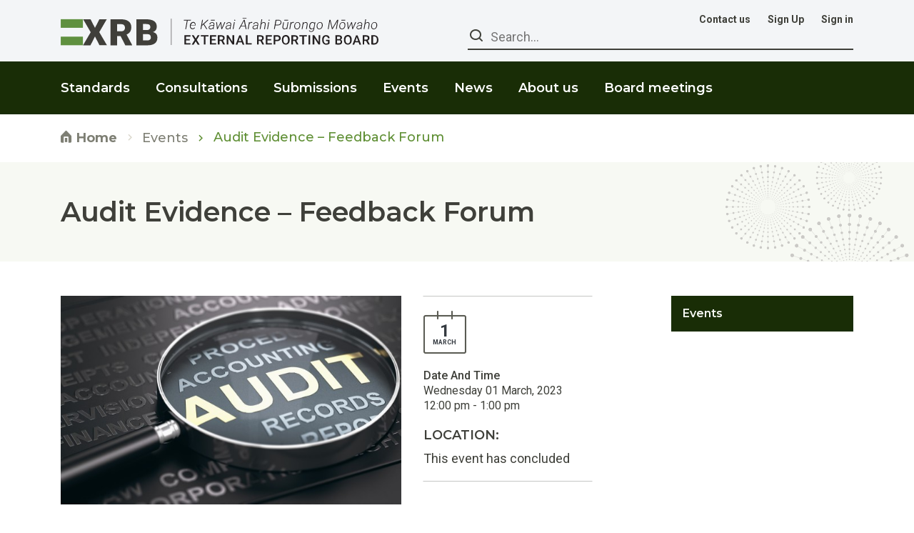

--- FILE ---
content_type: text/html; charset=utf-8
request_url: https://www.xrb.govt.nz/events/virtual-feedback-forum-audit-evidence/
body_size: 7365
content:
<!DOCTYPE html>
<html
    lang="en-GB"
    
>
    <head>
        
    <!-- Google Tag Manager -->
    <script>(function(w,d,s,l,i){w[l]=w[l]||[];w[l].push({'gtm.start':
    new Date().getTime(),event:'gtm.js'});var f=d.getElementsByTagName(s)[0],
    j=d.createElement(s),dl=l!='dataLayer'?'&l='+l:'';j.async=true;j.src=
    'https://www.googletagmanager.com/gtm.js?id='+i+dl;f.parentNode.insertBefore(j,f);
    })(window,document,'script','dataLayer','GTM-5ZSHDNM');</script>
    <!-- End Google Tag Manager -->


        <base href="https://www.xrb.govt.nz/"><!--[if lte IE 6]></base><![endif]-->
        <title>Audit Evidence – Feedback Forum  &raquo; XRB</title>
        <meta charset="utf-8">
        <meta name="viewport" content="width=device-width, initial-scale=1.0, user-scalable=1.0">
        <meta http-equiv="Content-Type" content="text/html; charset=utf-8">
        <meta name="msvalidate.01" content="FAA3AD88244DADF342684DEB446A2176" />
        <meta name="generator" content="Silverstripe CMS 5.2">
<meta http-equiv="Content-Type" content="text/html; charset=utf-8">
        
    
        <link rel="icon" href="https://www.xrb.govt.nz/assets/Comms/Linked-In_XRB-Logo-300x300-v2.jpg"/>
        <link rel="shortcut icon" href="https://www.xrb.govt.nz/assets/Comms/Linked-In_XRB-Logo-300x300-v2.jpg"/>
    
    
        <link rel="apple-touch-icon-precomposed" sizes="144x144" href="https://www.xrb.govt.nz/assets/Comms/Linked-In_XRB-Logo-300x300-v2.jpg">
        <meta name="msapplication-TileImage" content="https://www.xrb.govt.nz/assets/Comms/Linked-In_XRB-Logo-300x300-v2.jpg"/>
    
    
        <link rel="apple-touch-icon-precomposed" sizes="114x114" href="https://www.xrb.govt.nz/assets/Comms/Linked-In_XRB-Logo-300x300-v2.jpg">
    
    
        <link rel="apple-touch-icon-precomposed" sizes="72x72" href="https://www.xrb.govt.nz/assets/Comms/Linked-In_XRB-Logo-300x300-v2.jpg">
    
    
        <link rel="apple-touch-icon-precomposed" href="https://www.xrb.govt.nz/assets/Comms/Linked-In_XRB-Logo-300x300-v2.jpg">
    


        

        <link rel="sitemap" type="application/xml" title="Sitemap" href="/sitemap.xml"/>
    <link rel="stylesheet" type="text/css" href="/_resources/themes/xrb_2022/dist/css/main.css?m=1767920996">
<link rel="stylesheet" type="text/css" href="https://cdnjs.cloudflare.com/ajax/libs/jqueryui/1.12.1/jquery-ui.min.css">
<link rel="stylesheet" type="text/css" href="https://cdnjs.cloudflare.com/ajax/libs/bootstrap-datetimepicker/4.17.43/css/bootstrap-datetimepicker.min.css">
<style type="text/css">

        .bg-standard-197e9f{
            background-color: #197e9f;
        }
        a.standard-197e9f{
            border-color: #197e9f;
            color: #197e9f;
        }
        a.standard-197e9f:hover{
            background-color: #197e9f;
        }
        a.standard-197e9f:hover:before{
            color: #197e9f;
            border-color: #197e9f;
        }
        a.standard-197e9f .fa{
            background-color: #197e9f;
        }
        a.standard-197e9f:focus,
        a.standard-197e9f:focus i.fa{
            background-color: #156b87;
        }
        a.standard-197e9f:focus:before{
            color: #156b87;
            border-color: #156b87;
        }
        .taxonomy-tag-standard-197e9f{
            border-color: #197e9f;
        }
        
        .bg-standard-7d4d78{
            background-color: #7d4d78;
        }
        a.standard-7d4d78{
            border-color: #7d4d78;
            color: #7d4d78;
        }
        a.standard-7d4d78:hover{
            background-color: #7d4d78;
        }
        a.standard-7d4d78:hover:before{
            color: #7d4d78;
            border-color: #7d4d78;
        }
        a.standard-7d4d78 .fa{
            background-color: #7d4d78;
        }
        a.standard-7d4d78:focus,
        a.standard-7d4d78:focus i.fa{
            background-color: #6a4166;
        }
        a.standard-7d4d78:focus:before{
            color: #6a4166;
            border-color: #6a4166;
        }
        .taxonomy-tag-standard-7d4d78{
            border-color: #7d4d78;
        }
        
        .bg-standard-d93d00{
            background-color: #d93d00;
        }
        a.standard-d93d00{
            border-color: #d93d00;
            color: #d93d00;
        }
        a.standard-d93d00:hover{
            background-color: #d93d00;
        }
        a.standard-d93d00:hover:before{
            color: #d93d00;
            border-color: #d93d00;
        }
        a.standard-d93d00 .fa{
            background-color: #d93d00;
        }
        a.standard-d93d00:focus,
        a.standard-d93d00:focus i.fa{
            background-color: #b83300;
        }
        a.standard-d93d00:focus:before{
            color: #b83300;
            border-color: #b83300;
        }
        .taxonomy-tag-standard-d93d00{
            border-color: #d93d00;
        }
        
        .bg-standard-b72700{
            background-color: #b72700;
        }
        a.standard-b72700{
            border-color: #b72700;
            color: #b72700;
        }
        a.standard-b72700:hover{
            background-color: #b72700;
        }
        a.standard-b72700:hover:before{
            color: #b72700;
            border-color: #b72700;
        }
        a.standard-b72700 .fa{
            background-color: #b72700;
        }
        a.standard-b72700:focus,
        a.standard-b72700:focus i.fa{
            background-color: #9b2100;
        }
        a.standard-b72700:focus:before{
            color: #9b2100;
            border-color: #9b2100;
        }
        .taxonomy-tag-standard-b72700{
            border-color: #b72700;
        }
        
        .bg-standard-4b583b{
            background-color: #4b583b;
        }
        a.standard-4b583b{
            border-color: #4b583b;
            color: #4b583b;
        }
        a.standard-4b583b:hover{
            background-color: #4b583b;
        }
        a.standard-4b583b:hover:before{
            color: #4b583b;
            border-color: #4b583b;
        }
        a.standard-4b583b .fa{
            background-color: #4b583b;
        }
        a.standard-4b583b:focus,
        a.standard-4b583b:focus i.fa{
            background-color: #3f4a32;
        }
        a.standard-4b583b:focus:before{
            color: #3f4a32;
            border-color: #3f4a32;
        }
        .taxonomy-tag-standard-4b583b{
            border-color: #4b583b;
        }
        
        .bg-standard-821437{
            background-color: #821437;
        }
        a.standard-821437{
            border-color: #821437;
            color: #821437;
        }
        a.standard-821437:hover{
            background-color: #821437;
        }
        a.standard-821437:hover:before{
            color: #821437;
            border-color: #821437;
        }
        a.standard-821437 .fa{
            background-color: #821437;
        }
        a.standard-821437:focus,
        a.standard-821437:focus i.fa{
            background-color: #6e112e;
        }
        a.standard-821437:focus:before{
            color: #6e112e;
            border-color: #6e112e;
        }
        .taxonomy-tag-standard-821437{
            border-color: #821437;
        }
        
        .bg-standard-566a81{
            background-color: #566a81;
        }
        a.standard-566a81{
            border-color: #566a81;
            color: #566a81;
        }
        a.standard-566a81:hover{
            background-color: #566a81;
        }
        a.standard-566a81:hover:before{
            color: #566a81;
            border-color: #566a81;
        }
        a.standard-566a81 .fa{
            background-color: #566a81;
        }
        a.standard-566a81:focus,
        a.standard-566a81:focus i.fa{
            background-color: #495a6d;
        }
        a.standard-566a81:focus:before{
            color: #495a6d;
            border-color: #495a6d;
        }
        .taxonomy-tag-standard-566a81{
            border-color: #566a81;
        }
        
        .bg-standard-e019d9{
            background-color: #e019d9;
        }
        a.standard-e019d9{
            border-color: #e019d9;
            color: #e019d9;
        }
        a.standard-e019d9:hover{
            background-color: #e019d9;
        }
        a.standard-e019d9:hover:before{
            color: #e019d9;
            border-color: #e019d9;
        }
        a.standard-e019d9 .fa{
            background-color: #e019d9;
        }
        a.standard-e019d9:focus,
        a.standard-e019d9:focus i.fa{
            background-color: #be15b8;
        }
        a.standard-e019d9:focus:before{
            color: #be15b8;
            border-color: #be15b8;
        }
        .taxonomy-tag-standard-e019d9{
            border-color: #e019d9;
        }
        
</style>
<link rel="alternate" type="application/rss+xml" title="Updates to Audit Evidence – Feedback Forum  page" href="/events/virtual-feedback-forum-audit-evidence/changes/" />
</head>
    <body
        class="EventPage no-SideBar page-2243"
        dir="ltr"
        scroll-on-load
    >
        <nav class="skip-links" title="Navigate to section on page">
    <a class="sr-only sr-only-focusable" href="/events/virtual-feedback-forum-audit-evidence/#main-content" accesskey="c">Go to main content</a>
    <a class="sr-only sr-only-focusable" href="/events/virtual-feedback-forum-audit-evidence/#main-navigation" accesskey="n">Go to main navigation</a>
    <a class="sr-only sr-only-focusable" href="/events/virtual-feedback-forum-audit-evidence/#SearchForm_SearchForm_Search" accesskey="s">Go to page search </a>
    <a class="sr-only sr-only-focusable" href="/events/virtual-feedback-forum-audit-evidence/#footer-section" accesskey="f">Go to page footer</a>
</nav>

        
    <!-- Google Tag Manager (noscript) -->
    <noscript><iframe src="https://www.googletagmanager.com/ns.html?id=GTM-5ZSHDNM"
    height="0" width="0" style="display:none;visibility:hidden"></iframe></noscript>
    <!-- End Google Tag Manager (noscript) -->


        

        <header class="site-header" role="banner">
    <div class="site-header__upper">
        <div class="container">
            <div class="row align-items-center">
                <div class="col col-lg-5">
                    <a href="https://www.xrb.govt.nz/" class="site-logo" rel="home" accesskey="h">
                        <picture>
    <source
        srcset="
            
                /_resources/themes/xrb_2022/dist/img/xrb-header-logo.svg
            
        "
        media="(max-width: 767px)"
    >
    <img
        src="
            
                /_resources/themes/xrb_2022/dist/img/xrb-header-logo.svg
            
        "
        alt="XRB logo"
    />
</picture>

                    </a>
                </div>
                <div class="col-auto col-lg-5 site-nav-button d-flex d-lg-none justify-content-end">
                    <button
                        id="site-nav-mobile-toggler"
                        class="p-0"
                        aria-controls="site-main-nav"
                        aria-expanded="false"
                        aria-label="Open mobile menu"
                    >
                        <i aria-hidden="true" class="mdi mdi-menu"></i>
                    </button>
                </div>
                <div class="col-12 col-md-6 offset-md-1 site-top-nav">
                    
    
        
            <nav class="d-flex justify-content-end top-navbar" role="navigation">
                
                    
                        
                            <a href="/about-xrb/contact-us/" class="link" title="Contact us">
                                Contact us
                            </a>
                        
                    
                
                    
                        
                    
                
                    
                        
                            <a href="/create-account/" class="link" title="Sign Up">
                                Sign Up
                            </a>
                        
                    
                
                
                    <a href="/Security/login/" class="link" title="Sign in">
                        Sign in
                    </a>
                
            </nav>
        
    


                    <form action="search/SearchForm" method="GET" enctype="application/x-www-form-urlencoded" class="site-searchform" role="search">
    <label for="SearchForm_SearchForm_Search" class="site-searchform__label">
        <i aria-hidden="true" class="icon icon-search"></i>
        <span class="sr-only">Search</span>
    </label>
    <input
        id="SearchForm_SearchForm_Search"
        class="site-searchform__input field"
        type="search"
        name="Search"
        placeholder="Search..."
        value=""
        title="Enter search terms"
    />
    <button
        type="submit"
        class="sr-only"
        aria-label="execute search"
    >Go</button>
</form>

                </div>
            </div>
        </div>
    </div>
    <nav
    id="site-main-nav"
    class="site-nav bg--xrb-dark-green"
    role="navigation"
>
    <div class="container">
        <ul class="site-nav--primary d-flex">
            <li class="site-nav--primary-item site-nav--search-form">
                <form action="search/SearchForm" method="GET" enctype="application/x-www-form-urlencoded" class="site-searchform" role="search">
    <label for="SearchForm_SearchForm_Search" class="site-searchform__label">
        <i aria-hidden="true" class="icon icon-search"></i>
        <span class="sr-only">Search</span>
    </label>
    <input
        id="SearchForm_SearchForm_Search"
        class="site-searchform__input field"
        type="search"
        name="Search"
        placeholder="Search..."
        value=""
        title="Enter search terms"
    />
    <button
        type="submit"
        class="sr-only"
        aria-label="execute search"
    >Go</button>
</form>

            </li>
        
            <li class="site-nav--primary-item">
                
                    
                    <div role="menu">
                        <button
                            id="main-nav-1986"
                            class="
                                site-nav--primary-item__link submenu-toggler
                                
                            "
                            title="Standards"
                            aria-label="Open Standards"
                            role="menuitem"
                            aria-haspopup="true"
                            aria-expanded="false"
                            aria-controls="sub-main-nav-1986"
                        >
                            <span>Standards</span>
                            <i aria-hidden="true" class="mdi mdi-chevron-right"></i>
                        </button>
                    </div>
                    <div
                        id="sub-main-nav-1986"
                        class="site-nav--secondary"
                        aria-labelledby="main-nav-1986"
                        aria-hidden="true"
                        role="menu"
                    >
                        <p class="site-nav--secondary-title h4 mb-4">
                            <a
                                href="/standards/"
                                class="
                                    site-nav--secondary-title__link
                                    
                                "
                                role="menuitem"
                            >
                                Standards <i aria-hidden="true" class="mdi mdi-chevron-right"></i>
                            </a>
                        </p>
                        <div class="row no-gutters">
                            
                                <div class="col-12 col-md-3">
                                    <ul class="site-nav--secondary__list">
                                        
                                        <li class="site-nav--secondary__list-item">
                                            <a
                                                href="/standards/assurance-standards/"
                                                class="
                                                    site-nav--secondary__list-item__link
                                                    
                                                "
                                                role="menuitem"
                                            >Auditing and assurance standards</a>
                                        </li>
                                        
                                        <li class="site-nav--secondary__list-item">
                                            <a
                                                href="/standards/accounting-standards/"
                                                class="
                                                    site-nav--secondary__list-item__link
                                                    
                                                "
                                                role="menuitem"
                                            >Accounting standards </a>
                                        </li>
                                        
                                        <li class="site-nav--secondary__list-item">
                                            <a
                                                href="/standards/climate-related-disclosures/aotearoa-new-zealand-climate-standards/"
                                                class="
                                                    site-nav--secondary__list-item__link
                                                    
                                                "
                                                role="menuitem"
                                            >Climate standards</a>
                                        </li>
                                        
                                        <li class="site-nav--secondary__list-item">
                                            <a
                                                href="/standards/recently-issued/"
                                                class="
                                                    site-nav--secondary__list-item__link
                                                    
                                                "
                                                role="menuitem"
                                            >Recently issued </a>
                                        </li>
                                        
                                    </ul>
                                </div>
                            
                        </div>
                    </div>
                
            </li>
        
            <li class="site-nav--primary-item">
                
                    
                    <div role="menu">
                        <button
                            id="main-nav-1985"
                            class="
                                site-nav--primary-item__link submenu-toggler
                                
                            "
                            title="Consultations"
                            aria-label="Open Consultations"
                            role="menuitem"
                            aria-haspopup="true"
                            aria-expanded="false"
                            aria-controls="sub-main-nav-1985"
                        >
                            <span>Consultations</span>
                            <i aria-hidden="true" class="mdi mdi-chevron-right"></i>
                        </button>
                    </div>
                    <div
                        id="sub-main-nav-1985"
                        class="site-nav--secondary"
                        aria-labelledby="main-nav-1985"
                        aria-hidden="true"
                        role="menu"
                    >
                        <p class="site-nav--secondary-title h4 mb-4">
                            <a
                                href="/consultations/"
                                class="
                                    site-nav--secondary-title__link
                                    
                                "
                                role="menuitem"
                            >
                                Consultations <i aria-hidden="true" class="mdi mdi-chevron-right"></i>
                            </a>
                        </p>
                        <div class="row no-gutters">
                            
                                <div class="col-12 col-md-3">
                                    <ul class="site-nav--secondary__list">
                                        
                                        <li class="site-nav--secondary__list-item">
                                            <a
                                                href="/consultations/accounting-standards-open-for-consultation/"
                                                class="
                                                    site-nav--secondary__list-item__link
                                                    
                                                "
                                                role="menuitem"
                                            >Accounting standards open for consultation</a>
                                        </li>
                                        
                                        <li class="site-nav--secondary__list-item">
                                            <a
                                                href="/consultations/assurance-standards-in-development/"
                                                class="
                                                    site-nav--secondary__list-item__link
                                                    
                                                "
                                                role="menuitem"
                                            >Auditing and assurance standards open for consultation</a>
                                        </li>
                                        
                                        <li class="site-nav--secondary__list-item">
                                            <a
                                                href="/consultations/climate/"
                                                class="
                                                    site-nav--secondary__list-item__link
                                                    
                                                "
                                                role="menuitem"
                                            >Climate standards open for consultation</a>
                                        </li>
                                        
                                    </ul>
                                </div>
                            
                        </div>
                    </div>
                
            </li>
        
            <li class="site-nav--primary-item">
                
                    
                    <div role="menu">
                        <button
                            id="main-nav-1987"
                            class="
                                site-nav--primary-item__link submenu-toggler
                                
                            "
                            title="Submissions"
                            aria-label="Open Submissions"
                            role="menuitem"
                            aria-haspopup="true"
                            aria-expanded="false"
                            aria-controls="sub-main-nav-1987"
                        >
                            <span>Submissions</span>
                            <i aria-hidden="true" class="mdi mdi-chevron-right"></i>
                        </button>
                    </div>
                    <div
                        id="sub-main-nav-1987"
                        class="site-nav--secondary"
                        aria-labelledby="main-nav-1987"
                        aria-hidden="true"
                        role="menu"
                    >
                        <p class="site-nav--secondary-title h4 mb-4">
                            <a
                                href="/submissions/"
                                class="
                                    site-nav--secondary-title__link
                                    
                                "
                                role="menuitem"
                            >
                                Submissions <i aria-hidden="true" class="mdi mdi-chevron-right"></i>
                            </a>
                        </p>
                        <div class="row no-gutters">
                            
                                <div class="col-12 col-md-3">
                                    <ul class="site-nav--secondary__list">
                                        
                                        <li class="site-nav--secondary__list-item">
                                            <a
                                                href="/submissions/submissions-by-the-nzasb/"
                                                class="
                                                    site-nav--secondary__list-item__link
                                                    
                                                "
                                                role="menuitem"
                                            >Accounting submissions</a>
                                        </li>
                                        
                                        <li class="site-nav--secondary__list-item">
                                            <a
                                                href="/submissions/submissions-by-the-nzauasb/"
                                                class="
                                                    site-nav--secondary__list-item__link
                                                    
                                                "
                                                role="menuitem"
                                            >Auditing and assurance submissions</a>
                                        </li>
                                        
                                        <li class="site-nav--secondary__list-item">
                                            <a
                                                href="/submissions/climate-submissions/"
                                                class="
                                                    site-nav--secondary__list-item__link
                                                    
                                                "
                                                role="menuitem"
                                            >Climate submissions</a>
                                        </li>
                                        
                                        <li class="site-nav--secondary__list-item">
                                            <a
                                                href="/submissions/xrb-board-submissions/"
                                                class="
                                                    site-nav--secondary__list-item__link
                                                    
                                                "
                                                role="menuitem"
                                            >XRB Board submissions</a>
                                        </li>
                                        
                                    </ul>
                                </div>
                            
                        </div>
                    </div>
                
            </li>
        
            <li class="site-nav--primary-item">
                
                    <a
                        href="/events/"
                        class="
                            site-nav--primary-item__link
                            
                        "
                    >Events</a>
                
            </li>
        
            <li class="site-nav--primary-item">
                
                    
                    <div role="menu">
                        <button
                            id="main-nav-1923"
                            class="
                                site-nav--primary-item__link submenu-toggler
                                
                            "
                            title="News"
                            aria-label="Open News"
                            role="menuitem"
                            aria-haspopup="true"
                            aria-expanded="false"
                            aria-controls="sub-main-nav-1923"
                        >
                            <span>News</span>
                            <i aria-hidden="true" class="mdi mdi-chevron-right"></i>
                        </button>
                    </div>
                    <div
                        id="sub-main-nav-1923"
                        class="site-nav--secondary"
                        aria-labelledby="main-nav-1923"
                        aria-hidden="true"
                        role="menu"
                    >
                        <p class="site-nav--secondary-title h4 mb-4">
                            <a
                                href="/news/xrb-update/"
                                class="
                                    site-nav--secondary-title__link
                                    
                                "
                                role="menuitem"
                            >
                                News <i aria-hidden="true" class="mdi mdi-chevron-right"></i>
                            </a>
                        </p>
                        <div class="row no-gutters">
                            
                                <div class="col-12 col-md-3">
                                    <ul class="site-nav--secondary__list">
                                        
                                        <li class="site-nav--secondary__list-item">
                                            <a
                                                href="/news/xrb-update/"
                                                class="
                                                    site-nav--secondary__list-item__link
                                                    
                                                "
                                                role="menuitem"
                                            >XRB Update</a>
                                        </li>
                                        
                                        <li class="site-nav--secondary__list-item">
                                            <a
                                                href="/news/accounting-alerts/"
                                                class="
                                                    site-nav--secondary__list-item__link
                                                    
                                                "
                                                role="menuitem"
                                            >Accounting Alert</a>
                                        </li>
                                        
                                        <li class="site-nav--secondary__list-item">
                                            <a
                                                href="/news/audit-and-assurance-alerts/"
                                                class="
                                                    site-nav--secondary__list-item__link
                                                    
                                                "
                                                role="menuitem"
                                            >Audit and Assurance Alert</a>
                                        </li>
                                        
                                        <li class="site-nav--secondary__list-item">
                                            <a
                                                href="/news/climate-alerts/"
                                                class="
                                                    site-nav--secondary__list-item__link
                                                    
                                                "
                                                role="menuitem"
                                            >Climate Alert</a>
                                        </li>
                                        
                                        <li class="site-nav--secondary__list-item">
                                            <a
                                                href="/news/latest-news/"
                                                class="
                                                    site-nav--secondary__list-item__link
                                                    
                                                "
                                                role="menuitem"
                                            >Other updates</a>
                                        </li>
                                        
                                    </ul>
                                </div>
                            
                                <div class="col-12 col-md-3">
                                    <ul class="site-nav--secondary__list">
                                        
                                        <li class="site-nav--secondary__list-item">
                                            <a
                                                href="/news/speeches/"
                                                class="
                                                    site-nav--secondary__list-item__link
                                                    
                                                "
                                                role="menuitem"
                                            >Speeches</a>
                                        </li>
                                        
                                    </ul>
                                </div>
                            
                        </div>
                    </div>
                
            </li>
        
            <li class="site-nav--primary-item">
                
                    
                    <div role="menu">
                        <button
                            id="main-nav-1129"
                            class="
                                site-nav--primary-item__link submenu-toggler
                                
                            "
                            title="About us"
                            aria-label="Open About us"
                            role="menuitem"
                            aria-haspopup="true"
                            aria-expanded="false"
                            aria-controls="sub-main-nav-1129"
                        >
                            <span>About us</span>
                            <i aria-hidden="true" class="mdi mdi-chevron-right"></i>
                        </button>
                    </div>
                    <div
                        id="sub-main-nav-1129"
                        class="site-nav--secondary"
                        aria-labelledby="main-nav-1129"
                        aria-hidden="true"
                        role="menu"
                    >
                        <p class="site-nav--secondary-title h4 mb-4">
                            <a
                                href="/about-xrb/our-people/"
                                class="
                                    site-nav--secondary-title__link
                                    
                                "
                                role="menuitem"
                            >
                                About us <i aria-hidden="true" class="mdi mdi-chevron-right"></i>
                            </a>
                        </p>
                        <div class="row no-gutters">
                            
                                <div class="col-12 col-md-3">
                                    <ul class="site-nav--secondary__list">
                                        
                                        <li class="site-nav--secondary__list-item">
                                            <a
                                                href="/about-xrb/our-people/"
                                                class="
                                                    site-nav--secondary__list-item__link
                                                    
                                                "
                                                role="menuitem"
                                            >Our People</a>
                                        </li>
                                        
                                        <li class="site-nav--secondary__list-item">
                                            <a
                                                href="/about-xrb/governance/"
                                                class="
                                                    site-nav--secondary__list-item__link
                                                    
                                                "
                                                role="menuitem"
                                            >Governance</a>
                                        </li>
                                        
                                        <li class="site-nav--secondary__list-item">
                                            <a
                                                href="/about-xrb/our-strategy/"
                                                class="
                                                    site-nav--secondary__list-item__link
                                                    
                                                "
                                                role="menuitem"
                                            >Our strategic framework</a>
                                        </li>
                                        
                                        <li class="site-nav--secondary__list-item">
                                            <a
                                                href="/about-xrb/accountability-documents/"
                                                class="
                                                    site-nav--secondary__list-item__link
                                                    
                                                "
                                                role="menuitem"
                                            >Accountability documents</a>
                                        </li>
                                        
                                        <li class="site-nav--secondary__list-item">
                                            <a
                                                href="/about-xrb/vacancies/"
                                                class="
                                                    site-nav--secondary__list-item__link
                                                    
                                                "
                                                role="menuitem"
                                            >Careers</a>
                                        </li>
                                        
                                    </ul>
                                </div>
                            
                        </div>
                    </div>
                
            </li>
        
            <li class="site-nav--primary-item">
                
                    
                    <div role="menu">
                        <button
                            id="main-nav-276"
                            class="
                                site-nav--primary-item__link submenu-toggler
                                
                            "
                            title="Board meetings"
                            aria-label="Open Board meetings"
                            role="menuitem"
                            aria-haspopup="true"
                            aria-expanded="false"
                            aria-controls="sub-main-nav-276"
                        >
                            <span>Board meetings</span>
                            <i aria-hidden="true" class="mdi mdi-chevron-right"></i>
                        </button>
                    </div>
                    <div
                        id="sub-main-nav-276"
                        class="site-nav--secondary"
                        aria-labelledby="main-nav-276"
                        aria-hidden="true"
                        role="menu"
                    >
                        <p class="site-nav--secondary-title h4 mb-4">
                            <a
                                href="/board-meetings/"
                                class="
                                    site-nav--secondary-title__link
                                    
                                "
                                role="menuitem"
                            >
                                Board meetings <i aria-hidden="true" class="mdi mdi-chevron-right"></i>
                            </a>
                        </p>
                        <div class="row no-gutters">
                            
                                <div class="col-12 col-md-3">
                                    <ul class="site-nav--secondary__list">
                                        
                                        <li class="site-nav--secondary__list-item">
                                            <a
                                                href="/board-meetings/nzauasb-board-meetings/"
                                                class="
                                                    site-nav--secondary__list-item__link
                                                    
                                                "
                                                role="menuitem"
                                            >Auditing and Assurance Standards Board Meetings</a>
                                        </li>
                                        
                                        <li class="site-nav--secondary__list-item">
                                            <a
                                                href="/board-meetings/nzasb-board-meetings/"
                                                class="
                                                    site-nav--secondary__list-item__link
                                                    
                                                "
                                                role="menuitem"
                                            >Accounting Standards Board Meetings</a>
                                        </li>
                                        
                                        <li class="site-nav--secondary__list-item">
                                            <a
                                                href="/board-meetings/sustainability-reporting-board/"
                                                class="
                                                    site-nav--secondary__list-item__link
                                                    
                                                "
                                                role="menuitem"
                                            >Sustainability Reporting Board Meetings</a>
                                        </li>
                                        
                                    </ul>
                                </div>
                            
                        </div>
                    </div>
                
            </li>
        
    </ul>
        <div class="site-nav--bar-nav">
            
    
        
            <nav class="d-flex justify-content-end top-navbar" role="navigation">
                
                    
                        
                            <a href="/about-xrb/contact-us/" class="link" title="Contact us">
                                Contact us
                            </a>
                        
                    
                
                    
                        
                    
                
                    
                        
                            <a href="/create-account/" class="link" title="Sign Up">
                                Sign Up
                            </a>
                        
                    
                
                
                    <a href="/Security/login/" class="link" title="Sign in">
                        Sign in
                    </a>
                
            </nav>
        
    


        </div>
    </div>
</nav>

</header>


        <main id="main" class="main" role="main">
            

            <div class="section section--breadcrumbs p-0">
    <div class="container">
        
    <nav class="breadcrumbs" title="Breadcrumb trail" role="breadcrumbs">
        <a href="/" title="Home">
            <i aria-hidden="true" class="icon icon-home mb-0"></i>
            Home
        </a>
        
	
        
            <i aria-hidden="true" class="separator mdi mdi-chevron-right"></i> <a href="/events/" class="breadcrumb-1">Events</a>
        
    
        
            <span class="last-crumb"><i aria-hidden="true" class="last-crumb mdi mdi-chevron-right"></i> Audit Evidence – Feedback Forum </span>
        
    


    </nav>



    </div>
</div>
<div class="section section--page-title bg--xrb-white mb-5">
    <div class="container">
        <div class="row">
            <div class="col-12 col-lg-8">
                <h1><span>Audit Evidence – Feedback Forum</span></h1>
                
                
            </div>
        </div>
    </div>
    <img class="d-block" src="/_resources/themes/xrb_2022/dist/img/xrb-spiralx3.svg" alt="spiral image" aria-hidden="true" />
</div>

<div class="container" ng-controller="EventPageController as vm">
    <div class="row">
        <div class="col-12 col-md-7 col-lg-8">
            

            <div class="row">
                <div class="col-12 col-lg-8">
                    

                    <div class="typography">
                        <p><img src="/assets/Stock-Images/Audit-evidence-event__ResizedImageWzYwMCwzNjhd.jpg" alt="" width="600" height="368" class="leftAlone ss-htmleditorfield-file image" loading="lazy"></p>
<p>&nbsp;</p>
<p><b><span>The IAASB are proposing a number of changes to </span></b><span>ISA 500 Audit Evidence </span><b><span>which we are keen to get your feedback on.</span></b><span>&nbsp;</span></p>
<p><span>At this event we&nbsp;</span></p>
<ul>
<li><span>provided a summary of the key changes to the standard and what those changes may mean for you</span><span>&nbsp;</span></li>
<li><span>looked at the new definition of audit evidence</span><span>&nbsp;</span></li>
<li><span>requested your views on the key changes via polls and written comments</span><span>&nbsp;</span></li>
</ul>
<p>&nbsp;</p>
<p><a class="documentLink" href="/dmsdocument/4810/" data-ext="pdf" data-size="1.1 MB" data-track-dms-download="4810~Audit-Evidence-virtual-feedback-forum.pdf">View</a> the slides from the event.</p>
<p><span><span class="NormalTextRun SCXW130931085 BCX0">Please also see <a href="/consultations/assurance-standards-in-development/closed-for-comment/audit-evidence/">further information</a> on the proposed standard and a short <a href="https://www.youtube.com/watch?v=wC-PkYBjuOQ">video</a> providing an overview of the consultation document.</span></span></p>
                    </div>
                    

                    
                </div>
                <div class="col-12 col-lg-4 event-details typography pr-lg-0">
                    <div class="info-wrap">
                        
                            <div class="date-time-section">
                                <div class="icon-date">
                                    <img src="/_resources/themes/xrb_2022/legacy/images/event/calendar-icon.png" alt="Event Date"/>
                                    <span class="day">1</span>
                                    <span class="month">March</span>
                                </div>

                                
                                

                                <p class="mb-0 normal"><strong>Date And Time</strong></p>
                                <p class="normal">
                                    <time datetime="2023-03-01 12:00:00">
                                        Wednesday 01 March, 2023 <br/>
                                        12:00 pm 
                                        - 1:00 pm
                                    </time>
                                </p>
                            </div>
                        

                        
                            <dl class="location-section">
                                <dt>Location:</dt>
                                <dd>This event has concluded</dd>
                            </dl>
                        
                    </div>
                    <div class="register-wrap">
    <div id="register-content" class="form-wrapper ">
        
            
                
                    
                
            
        
    </div>
    <div id="register-response"></div>
</div>

                </div>
            </div>
        </div>
        <div class="col-12 col-md-5 col-lg-3 offset-lg-1">
            <div class="side-nav">
    
        <div class="side-nav__title">
            <a href="/events/">
                <span>Events</span>
                <button
                    id="MobileSideNavToggle"
                    class="side-nav__button"
                    aria-label="Open sidebar"
                    aria-expanded="true"
                    aria-controls="sidebar"
                >
                    <i class="icon-chevron-down" aria-hidden="true"></i>
                </button>
            </a>
        </div>
    

    <nav class="side-nav__nav" id="sidebar" aria-hidden="false">
        <ul class="side-nav__list">
            
        </ul>
    </nav>
</div>

            <div class="sidebar" role="complementary">
    

    
        

        

        

    

    
        

    

    
        
            
                

            
        
    

    
</div>

        </div>
    </div>
</div>

        </main>

        
            <div class="container" style="padding-bottom:48px;">
                
    <p class="last-edited">Last Updated:
        <time datetime="2025-07-01">01 July 2025</time>
    </p>


            </div>
        

        <footer id="footer" class="footer bg--xrb-charcoal" role="contentinfo">
    <div class="container">
        <div class="row">
            <div class="col-12 col-lg-6">
                <a href="/" title="home" rel="home" class="footer__logo">
                    <img
                        class="footer-logo"
                        src="/_resources/themes/xrb_2022/dist/img/xrb-footer-logo.svg"
                        alt="External Reporting Board logo - white"
                    />
                </a>
            </div>
            <div class="col-12 col-lg-4 offset-lg-2">
                <div class="row footer__contract-links">
                    <div class="col-4">
                        <div class="row footer__icon-row">
                            
  <p class="footer__youtube-holder">
      <a href="https://www.youtube.com/channel/UCq5hXvb8XFkwNrEXsw9MC8Q" target="_blank" title="youtube" class="footer__youtube">
          <i aria-hidden="true" class="mdi mdi-youtube"></i>
      </a>
  </p>
  
                            
<p class="footer__socials">
    <a href="https://www.linkedin.com/company/external-reporting-board" target="_blank" title="LinkedIn" class="footer__social">
        <i aria-hidden="true" class="mdi mdi-linkedin"></i>
    </a>
</p>


                        </div>
                    </div>
                    <div class="col-8">
                        <p class="footer__contact-link">
                            <a href="tel:+64 4 550 2030" aria-label="Phone">
                                <span class="icon icon-phone" aria-hidden="true"></span>
                                
                                    +64 4 550 2030
                                
                            </a>
                        </p>
                        
                        <p class="footer__contact-link">
                            <a href="/about-xrb/contact-us/">
                                <span class="icon icon-map-marker" aria-hidden="true"></span>
                                Contact us
                            </a>
                        </p>
                        
                    </div>
                </div>
            </div>
        </div>
        <hr />
        <div class="row align-items-center">
            <div class="col-auto">
                <p class="footer__misc-links">
                    <a href="/terms-of-use/">Privacy Statement</a>
                    <a class="ml-4" href="/sitemap/">Sitemap</a>
                </p>
            </div>
            <div class="col"></div>
            <div class="col-auto">
                <p>
                    <a href="https://www.govt.nz" title="New Zealand Government">
                        <img
                            class="footer__govt-logo"
                            width="260"
                            alt="NZ Goverment logo"
                            src="/_resources/themes/xrb_2022/legacy/images/site/newzealand-gov-logo.svg"
                        />
                    </a>
                </p>
            </div>
        </div>
    </div>
</footer>

    <script type="application/javascript" src="/_resources/themes/xrb_2022/dist/js/main.js?m=1767920996"></script>
<script type="application/javascript" src="https://cdnjs.cloudflare.com/ajax/libs/jquery/2.2.4/jquery.js"></script>
<script type="application/javascript" src="https://cdnjs.cloudflare.com/ajax/libs/moment.js/2.16.0/moment.min.js"></script>
<script type="application/javascript" src="https://cdnjs.cloudflare.com/ajax/libs/underscore.js/1.8.3/underscore-min.js"></script>
<script type="application/javascript" src="https://cdnjs.cloudflare.com/ajax/libs/twitter-bootstrap/3.3.6/js/bootstrap.min.js"></script>
<script type="application/javascript" src="/_resources/themes/xrb_2022/legacy/libs/bootstrap-datepicker/bootstrap-datetimepicker.min.js?m=1767920953"></script>
<script type="application/javascript" src="https://cdnjs.cloudflare.com/ajax/libs/angular.js/1.5.8/angular.min.js"></script>
<script type="application/javascript" src="https://cdnjs.cloudflare.com/ajax/libs/angular.js/1.5.8/angular-route.min.js"></script>
<script type="application/javascript" src="https://cdnjs.cloudflare.com/ajax/libs/angular.js/1.5.8/angular-animate.min.js"></script>
<script type="application/javascript" src="https://cdnjs.cloudflare.com/ajax/libs/angular.js/1.5.8/angular-cookies.min.js"></script>
<script type="application/javascript" src="https://cdnjs.cloudflare.com/ajax/libs/angular-ui-bootstrap/2.0.2/ui-bootstrap-tpls.min.js"></script>
<script type="application/javascript" src="https://cdnjs.cloudflare.com/ajax/libs/angular-sanitize/1.5.8/angular-sanitize.min.js"></script>
<script type="application/javascript" src="https://cdnjs.cloudflare.com/ajax/libs/jquery-validate/1.15.1/jquery.validate.min.js"></script>
<script type="application/javascript" src="https://cdnjs.cloudflare.com/ajax/libs/jquery-validate/1.15.1/additional-methods.min.js"></script>
<script type="application/javascript" src="https://cdnjs.cloudflare.com/ajax/libs/angular.js/1.5.8/angular-aria.min.js"></script>
<script type="application/javascript" src="https://cdnjs.cloudflare.com/ajax/libs/jqueryui/1.12.1/jquery-ui.min.js"></script>
<script type="application/javascript" src="/_resources/themes/xrb_2022/legacy/libs/moment/moment.min.js?m=1767920953"></script>
<script type="application/javascript" src="/_resources/themes/xrb_2022/legacy/javascript/timetill.js?m=1767920953"></script>
<script type="application/javascript" src="//platform-api.sharethis.com/js/sharethis.js#property=5a174bc106d3310011e61221&amp;product=inline-share-buttons"></script>
<script type="application/javascript" src="/_resources/themes/xrb_2022/legacy/javascript/main.js?m=1767920953"></script>
<script type="application/javascript" src="https://maps.googleapis.com/maps/api/js?key=AIzaSyCxKxRkGZFnuqyiO6B552rj4F3Zr5ves-I&amp;callback=mapManager.initMaps" async="async" defer="defer"></script>
<script type="application/javascript" src="https://app-script.monsido.com/v2/monsido-script.js" async="async"></script>
<script type="application/javascript">//<![CDATA[

            var mapManager = (function () {
                var maps = [];

                function initMap(element) {
                    var mapElement = document.querySelector(element);
                    if (!mapElement) {
                        return;
                    }

                    var lat = parseFloat(mapElement.getAttribute('data-lat'));
                    var lng = parseFloat(mapElement.getAttribute('data-lng'));

                    var map = new google.maps.Map(mapElement, {
                        center: { lat: lat, lng: lng },
                        zoom: 16
                    });

                    maps.push(map);

                    var marker = new google.maps.Marker({
                        position: { lat: lat, lng: lng },
                        map: map
                    });

                    map.setCenter(marker.getPosition());
                }

                return {
                    initMaps: function () {
                        var mapElements = document.querySelectorAll('.google-map');
                        mapElements.forEach(function (element) {
                            initMap(element);
                        });
                    }
                };
            })();
        
//]]></script>
</body>
</html>


--- FILE ---
content_type: image/svg+xml
request_url: https://www.xrb.govt.nz/_resources/themes/xrb_2022/dist/img/spiral.svg
body_size: 87940
content:
<svg width="225" height="184" viewBox="0 0 225 184" fill="none" xmlns="http://www.w3.org/2000/svg">
    <g opacity=".65">
        <g style="mix-blend-mode:multiply" opacity=".8" clip-path="url(#a)">
            <path d="M209.625 6.119a5.313 5.313 0 0 1-.925 3.024 5.555 5.555 0 0 1-2.5 2.013 5.737 5.737 0 0 1-3.23.323A5.64 5.64 0 0 1 200.101 10a5.384 5.384 0 0 1-1.538-2.778 5.285 5.285 0 0 1 .312-3.14 5.467 5.467 0 0 1 2.057-2.442 5.703 5.703 0 0 1 3.107-.917 5.692 5.692 0 0 1 2.135.401c.678.27 1.294.666 1.813 1.167a5.388 5.388 0 0 1 1.212 1.755c.281.656.426 1.36.426 2.072z" fill="#fff"/>
            <path d="M209.625 6.119a5.313 5.313 0 0 1-.925 3.024 5.555 5.555 0 0 1-2.5 2.013 5.737 5.737 0 0 1-3.23.323A5.64 5.64 0 0 1 200.101 10a5.384 5.384 0 0 1-1.538-2.778 5.285 5.285 0 0 1 .312-3.14 5.467 5.467 0 0 1 2.057-2.442 5.703 5.703 0 0 1 3.107-.917 5.692 5.692 0 0 1 2.135.401c.678.27 1.294.666 1.813 1.167a5.388 5.388 0 0 1 1.212 1.755c.281.656.426 1.36.426 2.072z" stroke="#fff" stroke-width="1.456" stroke-miterlimit="10"/>
            <path d="M209.526 5.164a5.255 5.255 0 0 1-.386 3.11 5.44 5.44 0 0 1-2.098 2.377 5.673 5.673 0 0 1-3.104.844 5.665 5.665 0 0 1-3.064-.974 5.418 5.418 0 0 1-1.99-2.463 5.256 5.256 0 0 1-.247-3.123 5.362 5.362 0 0 1 1.581-2.73A5.613 5.613 0 0 1 203.093.79a5.716 5.716 0 0 1 4.141.905 5.42 5.42 0 0 1 2.292 3.47z" fill="#fff"/>
            <path d="M209.526 5.164a5.255 5.255 0 0 1-.386 3.11 5.44 5.44 0 0 1-2.098 2.377 5.673 5.673 0 0 1-3.104.844 5.665 5.665 0 0 1-3.064-.974 5.418 5.418 0 0 1-1.99-2.463 5.256 5.256 0 0 1-.247-3.123 5.362 5.362 0 0 1 1.581-2.73A5.613 5.613 0 0 1 203.093.79a5.716 5.716 0 0 1 4.141.905 5.42 5.42 0 0 1 2.292 3.47z" stroke="#fff" stroke-width="1.456" stroke-miterlimit="10"/>
            <path d="M174.927 7.204a5.252 5.252 0 0 1 .141 3.125 5.37 5.37 0 0 1-1.667 2.676 5.624 5.624 0 0 1-2.916 1.327 5.695 5.695 0 0 1-3.183-.468 5.499 5.499 0 0 1-2.381-2.106 5.276 5.276 0 0 1-.777-3.036 5.297 5.297 0 0 1 1.087-2.944 5.546 5.546 0 0 1 2.586-1.864 5.702 5.702 0 0 1 4.259.209 5.537 5.537 0 0 1 1.742 1.264 5.373 5.373 0 0 1 1.109 1.817" fill="#fff"/>
            <path d="M174.927 7.204a5.252 5.252 0 0 1 .141 3.125 5.37 5.37 0 0 1-1.667 2.676 5.624 5.624 0 0 1-2.916 1.327 5.695 5.695 0 0 1-3.183-.468 5.499 5.499 0 0 1-2.381-2.106 5.276 5.276 0 0 1-.777-3.036 5.297 5.297 0 0 1 1.087-2.944 5.546 5.546 0 0 1 2.586-1.864 5.702 5.702 0 0 1 4.259.209 5.537 5.537 0 0 1 1.742 1.264 5.373 5.373 0 0 1 1.109 1.817z" stroke="#fff" stroke-width="1.456" stroke-miterlimit="10"/>
            <path d="M141.21 15.032a5.223 5.223 0 0 1 .569 4.096 5.294 5.294 0 0 1-.963 1.89 5.467 5.467 0 0 1-1.637 1.383 5.682 5.682 0 0 1-6.156-.391 5.406 5.406 0 0 1-1.879-2.546 5.25 5.25 0 0 1-.105-3.13 5.371 5.371 0 0 1 1.702-2.66 5.624 5.624 0 0 1 2.936-1.293 5.697 5.697 0 0 1 3.181.51 5.495 5.495 0 0 1 2.352 2.141" fill="#fff"/>
            <path d="M141.21 15.032a5.223 5.223 0 0 1 .569 4.096 5.294 5.294 0 0 1-.963 1.89 5.467 5.467 0 0 1-1.637 1.383 5.682 5.682 0 0 1-6.156-.391 5.406 5.406 0 0 1-1.879-2.546 5.25 5.25 0 0 1-.105-3.13 5.371 5.371 0 0 1 1.702-2.66 5.624 5.624 0 0 1 2.936-1.293 5.697 5.697 0 0 1 3.181.51 5.495 5.495 0 0 1 2.352 2.141z" stroke="#fff" stroke-width="1.456" stroke-miterlimit="10"/>
            <path d="M109.42 28.42a5.321 5.321 0 0 1 1.243 2.884 5.262 5.262 0 0 1-.612 3.069 5.47 5.47 0 0 1-2.26 2.224 5.692 5.692 0 0 1-3.152.633 5.64 5.64 0 0 1-2.982-1.172 5.388 5.388 0 0 1-1.813-2.583 5.249 5.249 0 0 1-.035-3.126 5.39 5.39 0 0 1 1.756-2.62 5.6 5.6 0 0 1 1.91-1.018 5.706 5.706 0 0 1 4.254.374 5.532 5.532 0 0 1 1.691 1.335" fill="#fff"/>
            <path d="M109.42 28.42a5.321 5.321 0 0 1 1.243 2.884 5.262 5.262 0 0 1-.612 3.069 5.47 5.47 0 0 1-2.26 2.224 5.692 5.692 0 0 1-3.152.633 5.64 5.64 0 0 1-2.982-1.172 5.388 5.388 0 0 1-1.813-2.583 5.249 5.249 0 0 1-.035-3.126 5.39 5.39 0 0 1 1.756-2.62 5.6 5.6 0 0 1 1.91-1.018 5.706 5.706 0 0 1 4.254.374 5.532 5.532 0 0 1 1.691 1.335z" stroke="#fff" stroke-width="1.456" stroke-miterlimit="10"/>
            <path d="M80.503 46.972a5.382 5.382 0 0 1 1.746 2.627 5.247 5.247 0 0 1-.048 3.126 5.394 5.394 0 0 1-1.824 2.576 5.687 5.687 0 0 1-6.137.514 5.47 5.47 0 0 1-2.251-2.234 5.264 5.264 0 0 1-.598-3.073 5.318 5.318 0 0 1 1.258-2.878 5.525 5.525 0 0 1 1.695-1.327 5.705 5.705 0 0 1 4.254-.356 5.601 5.601 0 0 1 1.905 1.025" fill="#fff"/>
            <path d="M80.503 46.972a5.382 5.382 0 0 1 1.746 2.627 5.247 5.247 0 0 1-.048 3.126 5.394 5.394 0 0 1-1.824 2.576 5.687 5.687 0 0 1-6.137.514 5.47 5.47 0 0 1-2.251-2.234 5.264 5.264 0 0 1-.598-3.073 5.318 5.318 0 0 1 1.258-2.878 5.525 5.525 0 0 1 1.695-1.327 5.705 5.705 0 0 1 4.254-.356 5.601 5.601 0 0 1 1.905 1.025z" stroke="#fff" stroke-width="1.456" stroke-miterlimit="10"/>
            <path d="M55.314 70.195a5.461 5.461 0 0 1 2.204 2.286 5.26 5.26 0 0 1 .525 3.09 5.326 5.326 0 0 1-1.33 2.853 5.579 5.579 0 0 1-2.738 1.654 5.707 5.707 0 0 1-3.222-.103 5.55 5.55 0 0 1-2.62-1.825 5.271 5.271 0 0 1-.402-5.982 5.41 5.41 0 0 1 1.423-1.59 5.585 5.585 0 0 1 1.944-.935 5.674 5.674 0 0 1 4.216.552" fill="#fff"/>
            <path d="M55.314 70.195a5.461 5.461 0 0 1 2.204 2.286 5.26 5.26 0 0 1 .525 3.09 5.326 5.326 0 0 1-1.33 2.853 5.579 5.579 0 0 1-2.738 1.654 5.707 5.707 0 0 1-3.222-.103 5.55 5.55 0 0 1-2.62-1.825 5.271 5.271 0 0 1-.402-5.982 5.41 5.41 0 0 1 1.423-1.59 5.585 5.585 0 0 1 1.944-.935 5.674 5.674 0 0 1 4.216.552z" stroke="#fff" stroke-width="1.456" stroke-miterlimit="10"/>
            <path d="M34.663 97.168a5.54 5.54 0 0 1 2.572 1.873 5.3 5.3 0 0 1 1.072 2.944 5.277 5.277 0 0 1-.786 3.029 5.5 5.5 0 0 1-2.382 2.097 5.698 5.698 0 0 1-3.179.463 5.621 5.621 0 0 1-2.91-1.326 5.368 5.368 0 0 1-1.667-2.671 5.247 5.247 0 0 1 .137-3.12 5.4 5.4 0 0 1 1.119-1.82 5.578 5.578 0 0 1 1.75-1.263 5.733 5.733 0 0 1 4.274-.206" fill="#fff"/>
            <path d="M34.663 97.168a5.54 5.54 0 0 1 2.572 1.873 5.3 5.3 0 0 1 1.072 2.944 5.277 5.277 0 0 1-.786 3.029 5.5 5.5 0 0 1-2.382 2.097 5.698 5.698 0 0 1-3.179.463 5.621 5.621 0 0 1-2.91-1.326 5.368 5.368 0 0 1-1.667-2.671 5.247 5.247 0 0 1 .137-3.12 5.4 5.4 0 0 1 1.119-1.82 5.578 5.578 0 0 1 1.75-1.263 5.733 5.733 0 0 1 4.274-.206z" stroke="#fff" stroke-width="1.456" stroke-miterlimit="10"/>
            <path d="M19.16 127.298a5.624 5.624 0 0 1 2.875 1.416 5.358 5.358 0 0 1 1.58 2.73 5.252 5.252 0 0 1-.246 3.123 5.423 5.423 0 0 1-1.99 2.463 5.66 5.66 0 0 1-3.064.974 5.67 5.67 0 0 1-3.104-.844 5.442 5.442 0 0 1-2.099-2.377 5.256 5.256 0 0 1-.385-3.11 5.277 5.277 0 0 1 .777-1.968c.391-.6.9-1.118 1.499-1.525a5.612 5.612 0 0 1 1.987-.846 5.696 5.696 0 0 1 2.17-.036z" fill="#fff"/>
            <path d="M19.16 127.298a5.624 5.624 0 0 1 2.875 1.416 5.358 5.358 0 0 1 1.58 2.73 5.252 5.252 0 0 1-.246 3.123 5.423 5.423 0 0 1-1.99 2.463 5.66 5.66 0 0 1-3.064.974 5.67 5.67 0 0 1-3.104-.844 5.442 5.442 0 0 1-2.099-2.377 5.256 5.256 0 0 1-.385-3.11 5.277 5.277 0 0 1 .777-1.968c.391-.6.9-1.118 1.499-1.525a5.612 5.612 0 0 1 1.987-.846 5.696 5.696 0 0 1 2.17-.036z" stroke="#fff" stroke-width="1.456" stroke-miterlimit="10"/>
            <path d="M9.275 159.567a5.707 5.707 0 0 1 3.116.901 5.467 5.467 0 0 1 2.072 2.434c.427.993.54 2.088.326 3.143a5.38 5.38 0 0 1-1.53 2.787 5.636 5.636 0 0 1-2.869 1.487 5.74 5.74 0 0 1-3.235-.316 5.553 5.553 0 0 1-2.505-2.014 5.314 5.314 0 0 1-.927-3.027 5.32 5.32 0 0 1 1.626-3.815 5.638 5.638 0 0 1 3.926-1.58" fill="#fff"/>
            <path d="M14.774 165.917c.492-2.94-1.564-5.711-4.59-6.189-3.027-.477-5.88 1.52-6.37 4.461-.492 2.941 1.563 5.712 4.59 6.189 3.027.477 5.879-1.52 6.37-4.461z" stroke="#fff" stroke-width="1.456" stroke-miterlimit="10"/>
            <path d="M209.625 6.119a5.313 5.313 0 0 1-.925 3.024 5.555 5.555 0 0 1-2.5 2.013 5.737 5.737 0 0 1-3.23.323A5.64 5.64 0 0 1 200.101 10a5.384 5.384 0 0 1-1.538-2.778 5.285 5.285 0 0 1 .312-3.14 5.467 5.467 0 0 1 2.057-2.442 5.703 5.703 0 0 1 3.107-.917 5.692 5.692 0 0 1 2.135.401c.678.27 1.294.666 1.813 1.167a5.388 5.388 0 0 1 1.212 1.755c.281.656.426 1.36.426 2.072z" fill="#fff"/>
            <path d="M209.625 6.119a5.313 5.313 0 0 1-.925 3.024 5.555 5.555 0 0 1-2.5 2.013 5.737 5.737 0 0 1-3.23.323A5.64 5.64 0 0 1 200.101 10a5.384 5.384 0 0 1-1.538-2.778 5.285 5.285 0 0 1 .312-3.14 5.467 5.467 0 0 1 2.057-2.442 5.703 5.703 0 0 1 3.107-.917 5.692 5.692 0 0 1 2.135.401c.678.27 1.294.666 1.813 1.167a5.388 5.388 0 0 1 1.212 1.755c.281.656.426 1.36.426 2.072z" stroke="#fff" stroke-width="1.456" stroke-miterlimit="10"/>
            <path d="M209.526 5.164a5.255 5.255 0 0 1-.386 3.11 5.44 5.44 0 0 1-2.098 2.377 5.673 5.673 0 0 1-3.104.844 5.665 5.665 0 0 1-3.064-.974 5.418 5.418 0 0 1-1.99-2.463 5.256 5.256 0 0 1-.247-3.123 5.362 5.362 0 0 1 1.581-2.73A5.613 5.613 0 0 1 203.093.79a5.716 5.716 0 0 1 4.141.905 5.42 5.42 0 0 1 2.292 3.47z" fill="#fff"/>
            <path d="M209.526 5.164a5.255 5.255 0 0 1-.386 3.11 5.44 5.44 0 0 1-2.098 2.377 5.673 5.673 0 0 1-3.104.844 5.665 5.665 0 0 1-3.064-.974 5.418 5.418 0 0 1-1.99-2.463 5.256 5.256 0 0 1-.247-3.123 5.362 5.362 0 0 1 1.581-2.73A5.613 5.613 0 0 1 203.093.79a5.716 5.716 0 0 1 4.141.905 5.42 5.42 0 0 1 2.292 3.47z" stroke="#fff" stroke-width="1.456" stroke-miterlimit="10"/>
            <path d="M174.927 7.204a5.252 5.252 0 0 1 .141 3.125 5.37 5.37 0 0 1-1.667 2.676 5.624 5.624 0 0 1-2.916 1.327 5.695 5.695 0 0 1-3.183-.468 5.499 5.499 0 0 1-2.381-2.106 5.276 5.276 0 0 1-.777-3.036 5.297 5.297 0 0 1 1.087-2.944 5.546 5.546 0 0 1 2.586-1.864 5.702 5.702 0 0 1 4.259.209 5.537 5.537 0 0 1 1.742 1.264 5.373 5.373 0 0 1 1.109 1.817" fill="#fff"/>
            <path d="M174.927 7.204a5.252 5.252 0 0 1 .141 3.125 5.37 5.37 0 0 1-1.667 2.676 5.624 5.624 0 0 1-2.916 1.327 5.695 5.695 0 0 1-3.183-.468 5.499 5.499 0 0 1-2.381-2.106 5.276 5.276 0 0 1-.777-3.036 5.297 5.297 0 0 1 1.087-2.944 5.546 5.546 0 0 1 2.586-1.864 5.702 5.702 0 0 1 4.259.209 5.537 5.537 0 0 1 1.742 1.264 5.373 5.373 0 0 1 1.109 1.817z" stroke="#fff" stroke-width="1.456" stroke-miterlimit="10"/>
            <path d="M141.21 15.032a5.223 5.223 0 0 1 .569 4.096 5.294 5.294 0 0 1-.963 1.89 5.467 5.467 0 0 1-1.637 1.383 5.682 5.682 0 0 1-6.156-.391 5.406 5.406 0 0 1-1.879-2.546 5.25 5.25 0 0 1-.105-3.13 5.371 5.371 0 0 1 1.702-2.66 5.624 5.624 0 0 1 2.936-1.293 5.697 5.697 0 0 1 3.181.51 5.495 5.495 0 0 1 2.352 2.141" fill="#fff"/>
            <path d="M141.21 15.032a5.223 5.223 0 0 1 .569 4.096 5.294 5.294 0 0 1-.963 1.89 5.467 5.467 0 0 1-1.637 1.383 5.682 5.682 0 0 1-6.156-.391 5.406 5.406 0 0 1-1.879-2.546 5.25 5.25 0 0 1-.105-3.13 5.371 5.371 0 0 1 1.702-2.66 5.624 5.624 0 0 1 2.936-1.293 5.697 5.697 0 0 1 3.181.51 5.495 5.495 0 0 1 2.352 2.141z" stroke="#fff" stroke-width="1.456" stroke-miterlimit="10"/>
            <path d="M109.42 28.42a5.321 5.321 0 0 1 1.243 2.884 5.262 5.262 0 0 1-.612 3.069 5.47 5.47 0 0 1-2.26 2.224 5.692 5.692 0 0 1-3.152.633 5.64 5.64 0 0 1-2.982-1.172 5.388 5.388 0 0 1-1.813-2.583 5.249 5.249 0 0 1-.035-3.126 5.39 5.39 0 0 1 1.756-2.62 5.6 5.6 0 0 1 1.91-1.018 5.706 5.706 0 0 1 4.254.374 5.532 5.532 0 0 1 1.691 1.335" fill="#fff"/>
            <path d="M109.42 28.42a5.321 5.321 0 0 1 1.243 2.884 5.262 5.262 0 0 1-.612 3.069 5.47 5.47 0 0 1-2.26 2.224 5.692 5.692 0 0 1-3.152.633 5.64 5.64 0 0 1-2.982-1.172 5.388 5.388 0 0 1-1.813-2.583 5.249 5.249 0 0 1-.035-3.126 5.39 5.39 0 0 1 1.756-2.62 5.6 5.6 0 0 1 1.91-1.018 5.706 5.706 0 0 1 4.254.374 5.532 5.532 0 0 1 1.691 1.335z" stroke="#fff" stroke-width="1.456" stroke-miterlimit="10"/>
            <path d="M80.503 46.972a5.382 5.382 0 0 1 1.746 2.627 5.247 5.247 0 0 1-.048 3.126 5.394 5.394 0 0 1-1.824 2.576 5.687 5.687 0 0 1-6.137.514 5.47 5.47 0 0 1-2.251-2.234 5.264 5.264 0 0 1-.598-3.073 5.318 5.318 0 0 1 1.258-2.878 5.525 5.525 0 0 1 1.695-1.327 5.705 5.705 0 0 1 4.254-.356 5.601 5.601 0 0 1 1.905 1.025" fill="#fff"/>
            <path d="M80.503 46.972a5.382 5.382 0 0 1 1.746 2.627 5.247 5.247 0 0 1-.048 3.126 5.394 5.394 0 0 1-1.824 2.576 5.687 5.687 0 0 1-6.137.514 5.47 5.47 0 0 1-2.251-2.234 5.264 5.264 0 0 1-.598-3.073 5.318 5.318 0 0 1 1.258-2.878 5.525 5.525 0 0 1 1.695-1.327 5.705 5.705 0 0 1 4.254-.356 5.601 5.601 0 0 1 1.905 1.025z" stroke="#fff" stroke-width="1.456" stroke-miterlimit="10"/>
            <path d="M55.314 70.195a5.461 5.461 0 0 1 2.204 2.286 5.26 5.26 0 0 1 .525 3.09 5.326 5.326 0 0 1-1.33 2.853 5.579 5.579 0 0 1-2.738 1.654 5.707 5.707 0 0 1-3.222-.103 5.55 5.55 0 0 1-2.62-1.825 5.271 5.271 0 0 1-.402-5.982 5.41 5.41 0 0 1 1.423-1.59 5.585 5.585 0 0 1 1.944-.935 5.674 5.674 0 0 1 4.216.552" fill="#fff"/>
            <path d="M55.314 70.195a5.461 5.461 0 0 1 2.204 2.286 5.26 5.26 0 0 1 .525 3.09 5.326 5.326 0 0 1-1.33 2.853 5.579 5.579 0 0 1-2.738 1.654 5.707 5.707 0 0 1-3.222-.103 5.55 5.55 0 0 1-2.62-1.825 5.271 5.271 0 0 1-.402-5.982 5.41 5.41 0 0 1 1.423-1.59 5.585 5.585 0 0 1 1.944-.935 5.674 5.674 0 0 1 4.216.552z" stroke="#fff" stroke-width="1.456" stroke-miterlimit="10"/>
            <path d="M34.663 97.168a5.54 5.54 0 0 1 2.572 1.873 5.3 5.3 0 0 1 1.072 2.944 5.277 5.277 0 0 1-.786 3.029 5.5 5.5 0 0 1-2.382 2.097 5.698 5.698 0 0 1-3.179.463 5.621 5.621 0 0 1-2.91-1.326 5.368 5.368 0 0 1-1.667-2.671 5.247 5.247 0 0 1 .137-3.12 5.4 5.4 0 0 1 1.119-1.82 5.578 5.578 0 0 1 1.75-1.263 5.733 5.733 0 0 1 4.274-.206" fill="#fff"/>
            <path d="M34.663 97.168a5.54 5.54 0 0 1 2.572 1.873 5.3 5.3 0 0 1 1.072 2.944 5.277 5.277 0 0 1-.786 3.029 5.5 5.5 0 0 1-2.382 2.097 5.698 5.698 0 0 1-3.179.463 5.621 5.621 0 0 1-2.91-1.326 5.368 5.368 0 0 1-1.667-2.671 5.247 5.247 0 0 1 .137-3.12 5.4 5.4 0 0 1 1.119-1.82 5.578 5.578 0 0 1 1.75-1.263 5.733 5.733 0 0 1 4.274-.206z" stroke="#fff" stroke-width="1.456" stroke-miterlimit="10"/>
            <path d="M19.16 127.298a5.624 5.624 0 0 1 2.875 1.416 5.358 5.358 0 0 1 1.58 2.73 5.252 5.252 0 0 1-.246 3.123 5.423 5.423 0 0 1-1.99 2.463 5.66 5.66 0 0 1-3.064.974 5.67 5.67 0 0 1-3.104-.844 5.442 5.442 0 0 1-2.099-2.377 5.256 5.256 0 0 1-.385-3.11 5.277 5.277 0 0 1 .777-1.968c.391-.6.9-1.118 1.499-1.525a5.612 5.612 0 0 1 1.987-.846 5.696 5.696 0 0 1 2.17-.036z" fill="#fff"/>
            <path d="M19.16 127.298a5.624 5.624 0 0 1 2.875 1.416 5.358 5.358 0 0 1 1.58 2.73 5.252 5.252 0 0 1-.246 3.123 5.423 5.423 0 0 1-1.99 2.463 5.66 5.66 0 0 1-3.064.974 5.67 5.67 0 0 1-3.104-.844 5.442 5.442 0 0 1-2.099-2.377 5.256 5.256 0 0 1-.385-3.11 5.277 5.277 0 0 1 .777-1.968c.391-.6.9-1.118 1.499-1.525a5.612 5.612 0 0 1 1.987-.846 5.696 5.696 0 0 1 2.17-.036z" stroke="#fff" stroke-width="1.456" stroke-miterlimit="10"/>
            <path d="M9.275 159.567a5.707 5.707 0 0 1 3.116.901 5.467 5.467 0 0 1 2.072 2.434c.427.993.54 2.088.326 3.143a5.38 5.38 0 0 1-1.53 2.787 5.636 5.636 0 0 1-2.869 1.487 5.74 5.74 0 0 1-3.235-.316 5.553 5.553 0 0 1-2.505-2.014 5.314 5.314 0 0 1-.927-3.027 5.32 5.32 0 0 1 1.626-3.815 5.638 5.638 0 0 1 3.926-1.58" fill="#fff"/>
            <path d="M14.774 165.917c.492-2.94-1.564-5.711-4.59-6.189-3.027-.477-5.88 1.52-6.37 4.461-.492 2.941 1.563 5.712 4.59 6.189 3.027.477 5.879-1.52 6.37-4.461z" stroke="#fff" stroke-width="1.456" stroke-miterlimit="10"/>
            <path d="M208.78 34.933a4.51 4.51 0 0 1-.785 2.57 4.71 4.71 0 0 1-2.125 1.711 4.869 4.869 0 0 1-2.746.27 4.783 4.783 0 0 1-2.435-1.262 4.567 4.567 0 0 1-1.299-2.366 4.482 4.482 0 0 1 .278-2.668 4.642 4.642 0 0 1 1.76-2.065 4.842 4.842 0 0 1 2.646-.762 4.812 4.812 0 0 1 3.318 1.349 4.544 4.544 0 0 1 1.388 3.223" fill="#fff"/>
            <path d="M208.78 34.933a4.51 4.51 0 0 1-.785 2.57 4.71 4.71 0 0 1-2.125 1.711 4.869 4.869 0 0 1-2.746.27 4.783 4.783 0 0 1-2.435-1.262 4.567 4.567 0 0 1-1.299-2.366 4.482 4.482 0 0 1 .278-2.668 4.642 4.642 0 0 1 1.76-2.065 4.842 4.842 0 0 1 2.646-.762 4.812 4.812 0 0 1 3.318 1.349 4.544 4.544 0 0 1 1.388 3.223z" stroke="#fff" stroke-width="1.456" stroke-miterlimit="10"/>
            <path d="M208.711 34.012a4.49 4.49 0 0 1-.32 2.658 4.637 4.637 0 0 1-1.786 2.037 4.845 4.845 0 0 1-2.651.728 4.831 4.831 0 0 1-2.619-.827 4.626 4.626 0 0 1-1.704-2.103 4.488 4.488 0 0 1-.213-2.668 4.577 4.577 0 0 1 1.351-2.333 4.792 4.792 0 0 1 2.457-1.209 4.841 4.841 0 0 1 1.847.03 4.773 4.773 0 0 1 1.693.718c.51.345.944.785 1.278 1.295.334.51.56 1.079.667 1.674" fill="#fff"/>
            <path d="M208.711 34.012a4.49 4.49 0 0 1-.32 2.658 4.637 4.637 0 0 1-1.786 2.037 4.845 4.845 0 0 1-2.651.728 4.831 4.831 0 0 1-2.619-.827 4.626 4.626 0 0 1-1.704-2.103 4.488 4.488 0 0 1-.213-2.668 4.577 4.577 0 0 1 1.351-2.333 4.792 4.792 0 0 1 2.457-1.209 4.841 4.841 0 0 1 1.847.03 4.773 4.773 0 0 1 1.693.718c.51.345.944.785 1.278 1.295.334.51.56 1.079.667 1.674z" stroke="#fff" stroke-width="1.456" stroke-miterlimit="10"/>
            <path d="M179.292 35.854a4.48 4.48 0 0 1 .164 2.673 4.585 4.585 0 0 1-1.393 2.31 4.797 4.797 0 0 1-2.481 1.166 4.866 4.866 0 0 1-2.729-.372 4.7 4.7 0 0 1-2.055-1.784 4.5 4.5 0 0 1 .228-5.118 4.731 4.731 0 0 1 2.206-1.605 4.83 4.83 0 0 1 3.615.14 4.708 4.708 0 0 1 1.489 1.057c.419.445.744.966.956 1.533z" fill="#fff"/>
            <path d="M179.292 35.854a4.48 4.48 0 0 1 .164 2.673 4.585 4.585 0 0 1-1.393 2.31 4.797 4.797 0 0 1-2.481 1.166 4.866 4.866 0 0 1-2.729-.372 4.7 4.7 0 0 1-2.055-1.784 4.5 4.5 0 0 1 .228-5.118 4.731 4.731 0 0 1 2.206-1.605 4.83 4.83 0 0 1 3.615.14 4.708 4.708 0 0 1 1.489 1.057c.419.445.744.966.956 1.533z" stroke="#fff" stroke-width="1.456" stroke-miterlimit="10"/>
            <path d="M150.823 42.498a4.496 4.496 0 0 1-.334 5.11 4.738 4.738 0 0 1-2.236 1.562 4.872 4.872 0 0 1-2.752.09 4.763 4.763 0 0 1-2.339-1.411 4.548 4.548 0 0 1-1.137-2.437 4.488 4.488 0 0 1 .449-2.64 4.659 4.659 0 0 1 1.883-1.951 4.895 4.895 0 0 1 3.586-.447 4.758 4.758 0 0 1 2.88 2.124" fill="#fff"/>
            <path d="M150.823 42.498a4.496 4.496 0 0 1-.334 5.11 4.738 4.738 0 0 1-2.236 1.562 4.872 4.872 0 0 1-2.752.09 4.763 4.763 0 0 1-2.339-1.411 4.548 4.548 0 0 1-1.137-2.437 4.488 4.488 0 0 1 .449-2.64 4.659 4.659 0 0 1 1.883-1.951 4.895 4.895 0 0 1 3.586-.447 4.758 4.758 0 0 1 2.88 2.124z" stroke="#fff" stroke-width="1.456" stroke-miterlimit="10"/>
            <path d="M123.737 53.748a4.494 4.494 0 0 1 .529 5.064 4.668 4.668 0 0 1-1.919 1.895 4.853 4.853 0 0 1-5.22-.43 4.61 4.61 0 0 1-1.562-2.183 4.47 4.47 0 0 1-.06-2.658 4.588 4.588 0 0 1 1.461-2.247 4.786 4.786 0 0 1 1.638-.9 4.87 4.87 0 0 1 3.675.304c.561.286 1.056.68 1.458 1.155" fill="#fff"/>
            <path d="M123.737 53.748a4.494 4.494 0 0 1 .529 5.064 4.668 4.668 0 0 1-1.919 1.895 4.853 4.853 0 0 1-5.22-.43 4.61 4.61 0 0 1-1.562-2.183 4.47 4.47 0 0 1-.06-2.658 4.588 4.588 0 0 1 1.461-2.247 4.786 4.786 0 0 1 1.638-.9 4.87 4.87 0 0 1 3.675.304c.561.286 1.056.68 1.458 1.155z" stroke="#fff" stroke-width="1.456" stroke-miterlimit="10"/>
            <path d="M99.025 69.669a4.557 4.557 0 0 1 1.431 2.233c.242.865.217 1.78-.072 2.63a4.576 4.576 0 0 1-1.552 2.156 4.821 4.821 0 0 1-5.168.427 4.64 4.64 0 0 1-1.905-1.87 4.463 4.463 0 0 1 .495-5.017 4.714 4.714 0 0 1 1.458-1.156 4.871 4.871 0 0 1 3.675-.304c.602.191 1.159.498 1.638.9" fill="#fff"/>
            <path d="M99.025 69.669a4.557 4.557 0 0 1 1.431 2.233c.242.865.217 1.78-.072 2.63a4.576 4.576 0 0 1-1.552 2.156 4.821 4.821 0 0 1-5.168.427 4.64 4.64 0 0 1-1.905-1.87 4.463 4.463 0 0 1 .495-5.017 4.714 4.714 0 0 1 1.458-1.156 4.871 4.871 0 0 1 3.675-.304c.602.191 1.159.498 1.638.9z" stroke="#fff" stroke-width="1.456" stroke-miterlimit="10"/>
            <path d="M77.626 89.34a4.662 4.662 0 0 1 1.883 1.95 4.49 4.49 0 0 1 .45 2.64 4.545 4.545 0 0 1-1.138 2.437 4.761 4.761 0 0 1-2.34 1.411 4.872 4.872 0 0 1-2.751-.09 4.738 4.738 0 0 1-2.236-1.562 4.5 4.5 0 0 1-.334-5.11 4.76 4.76 0 0 1 2.88-2.123 4.896 4.896 0 0 1 3.586.446z" fill="#fff"/>
            <path d="M77.626 89.34a4.662 4.662 0 0 1 1.883 1.95 4.49 4.49 0 0 1 .45 2.64 4.545 4.545 0 0 1-1.138 2.437 4.761 4.761 0 0 1-2.34 1.411 4.872 4.872 0 0 1-2.751-.09 4.738 4.738 0 0 1-2.236-1.562 4.5 4.5 0 0 1-.334-5.11 4.76 4.76 0 0 1 2.88-2.123 4.896 4.896 0 0 1 3.586.446z" stroke="#fff" stroke-width="1.456" stroke-miterlimit="10"/>
            <path d="M60.088 112.332a4.729 4.729 0 0 1 2.209 1.598 4.5 4.5 0 0 1 .246 5.113 4.69 4.69 0 0 1-2.046 1.791 4.863 4.863 0 0 1-2.724.384 4.79 4.79 0 0 1-2.485-1.152 4.58 4.58 0 0 1-1.406-2.3 4.48 4.48 0 0 1 .146-2.671 4.658 4.658 0 0 1 2.442-2.599 4.865 4.865 0 0 1 3.618-.164" fill="#fff"/>
            <path d="M60.088 112.332a4.729 4.729 0 0 1 2.209 1.598 4.5 4.5 0 0 1 .246 5.113 4.69 4.69 0 0 1-2.046 1.791 4.863 4.863 0 0 1-2.724.384 4.79 4.79 0 0 1-2.485-1.152 4.58 4.58 0 0 1-1.406-2.3 4.48 4.48 0 0 1 .146-2.671 4.658 4.658 0 0 1 2.442-2.599 4.865 4.865 0 0 1 3.618-.164z" stroke="#fff" stroke-width="1.456" stroke-miterlimit="10"/>
            <path d="M46.92 137.956c.61.103 1.192.322 1.714.645.522.322.974.741 1.33 1.233a4.51 4.51 0 0 1 .74 1.633c.135.587.15 1.193.042 1.785a4.624 4.624 0 0 1-1.95 2.968 4.883 4.883 0 0 1-3.534.782 4.849 4.849 0 0 1-1.837-.576 4.697 4.697 0 0 1-1.447-1.239 4.545 4.545 0 0 1-.82-1.698 4.477 4.477 0 0 1-.055-1.874 4.535 4.535 0 0 1 .718-1.74 4.69 4.69 0 0 1 1.372-1.318 4.835 4.835 0 0 1 1.8-.677 4.89 4.89 0 0 1 1.928.076" fill="#fff"/>
            <path d="M46.92 137.956c.61.103 1.192.322 1.714.645.522.322.974.741 1.33 1.233a4.51 4.51 0 0 1 .74 1.633c.135.587.15 1.193.042 1.785a4.624 4.624 0 0 1-1.95 2.968 4.883 4.883 0 0 1-3.534.782 4.849 4.849 0 0 1-1.837-.576 4.697 4.697 0 0 1-1.447-1.239 4.545 4.545 0 0 1-.82-1.698 4.477 4.477 0 0 1-.055-1.874 4.535 4.535 0 0 1 .718-1.74 4.69 4.69 0 0 1 1.372-1.318 4.835 4.835 0 0 1 1.8-.677 4.89 4.89 0 0 1 1.928.076z" stroke="#fff" stroke-width="1.456" stroke-miterlimit="10"/>
            <path d="M38.495 165.389a4.84 4.84 0 0 1 2.646.763 4.635 4.635 0 0 1 1.76 2.065c.363.843.46 1.771.278 2.668a4.567 4.567 0 0 1-1.299 2.366 4.787 4.787 0 0 1-2.435 1.262 4.88 4.88 0 0 1-2.746-.27 4.71 4.71 0 0 1-2.125-1.711 4.51 4.51 0 0 1-.785-2.571 4.54 4.54 0 0 1 1.388-3.223 4.81 4.81 0 0 1 3.318-1.349" fill="#fff"/>
            <path d="M38.495 165.389a4.84 4.84 0 0 1 2.646.763 4.635 4.635 0 0 1 1.76 2.065c.363.843.46 1.771.278 2.668a4.567 4.567 0 0 1-1.299 2.366 4.787 4.787 0 0 1-2.435 1.262 4.88 4.88 0 0 1-2.746-.27 4.71 4.71 0 0 1-2.125-1.711 4.51 4.51 0 0 1-.785-2.571 4.54 4.54 0 0 1 1.388-3.223 4.81 4.81 0 0 1 3.318-1.349z" stroke="#fff" stroke-width="1.456" stroke-miterlimit="10"/>
            <path d="M208.071 59.439a3.833 3.833 0 0 1-.665 2.187 4.005 4.005 0 0 1-1.806 1.456c-.738.3-1.551.38-2.335.23a4.063 4.063 0 0 1-2.071-1.072 3.883 3.883 0 0 1-1.105-2.013 3.815 3.815 0 0 1 .238-2.268 3.94 3.94 0 0 1 1.498-1.756 4.115 4.115 0 0 1 2.251-.646c1.06 0 2.076.41 2.825 1.137a3.827 3.827 0 0 1 1.17 2.745" fill="#fff"/>
            <path d="M208.071 59.439a3.833 3.833 0 0 1-.665 2.187 4.005 4.005 0 0 1-1.806 1.456c-.738.3-1.551.38-2.335.23a4.063 4.063 0 0 1-2.071-1.072 3.883 3.883 0 0 1-1.105-2.013 3.815 3.815 0 0 1 .238-2.268 3.94 3.94 0 0 1 1.498-1.756 4.115 4.115 0 0 1 2.251-.646c1.06 0 2.076.41 2.825 1.137a3.827 3.827 0 0 1 1.17 2.745z" stroke="#fff" stroke-width="1.456" stroke-miterlimit="10"/>
            <path d="M208.036 58.78a3.814 3.814 0 0 1-.057 1.542c-.124.505-.35.982-.665 1.401-.315.42-.713.774-1.17 1.042a4.103 4.103 0 0 1-1.494.522 4.073 4.073 0 0 1-1.594-.034 4.006 4.006 0 0 1-1.451-.643 3.893 3.893 0 0 1-1.073-1.147 3.768 3.768 0 0 1-.52-1.465 3.814 3.814 0 0 1 .553-3.058 3.979 3.979 0 0 1 1.154-1.12 4.144 4.144 0 0 1 3.148-.536 4.083 4.083 0 0 1 1.477.672c.44.32.808.724 1.082 1.187.273.463.446.976.508 1.506" fill="#fff"/>
            <path d="M208.036 58.78a3.814 3.814 0 0 1-.057 1.542c-.124.505-.35.982-.665 1.401-.315.42-.713.774-1.17 1.042a4.103 4.103 0 0 1-1.494.522 4.073 4.073 0 0 1-1.594-.034 4.006 4.006 0 0 1-1.451-.643 3.893 3.893 0 0 1-1.073-1.147 3.768 3.768 0 0 1-.52-1.465 3.814 3.814 0 0 1 .553-3.058 3.979 3.979 0 0 1 1.154-1.12 4.144 4.144 0 0 1 3.148-.536 4.083 4.083 0 0 1 1.477.672c.44.32.808.724 1.082 1.187.273.463.446.976.508 1.506l.102.132z" stroke="#fff" stroke-width="1.456" stroke-miterlimit="10"/>
            <path d="M183.018 60.327c.269.95.161 1.962-.304 2.837a3.995 3.995 0 0 1-2.204 1.884 4.139 4.139 0 0 1-2.935-.07 3.98 3.98 0 0 1-2.107-1.986 3.824 3.824 0 0 1-.049-3.139c.216-.498.535-.947.937-1.32a4.05 4.05 0 0 1 1.403-.844 4.135 4.135 0 0 1 3.223.201c.494.248.93.592 1.28 1.012.351.42.608.904.756 1.425" fill="#fff"/>
            <path d="M183.018 60.327c.269.95.161 1.962-.304 2.837a3.995 3.995 0 0 1-2.204 1.884 4.139 4.139 0 0 1-2.935-.07 3.98 3.98 0 0 1-2.107-1.986 3.824 3.824 0 0 1-.049-3.139c.216-.498.535-.947.937-1.32a4.05 4.05 0 0 1 1.403-.844 4.135 4.135 0 0 1 3.223.201c.494.248.93.592 1.28 1.012.351.42.608.904.756 1.425z" stroke="#fff" stroke-width="1.456" stroke-miterlimit="10"/>
            <path d="M158.676 65.886a3.83 3.83 0 0 1 .529 2.216 3.854 3.854 0 0 1-.829 2.127 4.03 4.03 0 0 1-1.907 1.321 4.14 4.14 0 0 1-2.34.067 4.049 4.049 0 0 1-1.984-1.208 3.826 3.826 0 0 1-.564-4.319 3.968 3.968 0 0 1 1.61-1.652 4.11 4.11 0 0 1 3.054-.39c.51.136.987.367 1.405.683a3.92 3.92 0 0 1 1.026 1.155z" fill="#fff"/>
            <path d="M158.676 65.886a3.83 3.83 0 0 1 .529 2.216 3.854 3.854 0 0 1-.829 2.127 4.03 4.03 0 0 1-1.907 1.321 4.14 4.14 0 0 1-2.34.067 4.049 4.049 0 0 1-1.984-1.208 3.826 3.826 0 0 1-.564-4.319 3.968 3.968 0 0 1 1.61-1.652 4.11 4.11 0 0 1 3.054-.39c.51.136.987.367 1.405.683a3.92 3.92 0 0 1 1.026 1.155z" stroke="#fff" stroke-width="1.456" stroke-miterlimit="10"/>
            <path d="M135.687 75.557c.632.8.922 1.805.81 2.807a3.887 3.887 0 0 1-1.413 2.573 4.105 4.105 0 0 1-2.851.91 4.076 4.076 0 0 1-2.707-1.258 3.87 3.87 0 0 1-.914-2.864 3.915 3.915 0 0 1 1.421-2.662 4.11 4.11 0 0 1 2.932-.885 4.065 4.065 0 0 1 2.722 1.379" fill="#fff"/>
            <path d="M135.687 75.557c.632.8.922 1.805.81 2.807a3.887 3.887 0 0 1-1.413 2.573 4.105 4.105 0 0 1-2.851.91 4.076 4.076 0 0 1-2.707-1.258 3.87 3.87 0 0 1-.914-2.864 3.915 3.915 0 0 1 1.421-2.662 4.11 4.11 0 0 1 2.932-.885 4.065 4.065 0 0 1 2.722 1.379z" stroke="#fff" stroke-width="1.456" stroke-miterlimit="10"/>
            <path d="M114.8 88.977a3.906 3.906 0 0 1 1.281 1.907 3.81 3.81 0 0 1-.028 2.276 3.918 3.918 0 0 1-1.327 1.876 4.126 4.126 0 0 1-4.468.364 3.971 3.971 0 0 1-1.63-1.635 3.817 3.817 0 0 1-.417-2.24c.092-.77.418-1.497.935-2.087a3.985 3.985 0 0 1 1.223-.953 4.083 4.083 0 0 1 3.062-.25c.503.158.968.41 1.369.742z" fill="#fff"/>
            <path d="M114.8 88.977a3.906 3.906 0 0 1 1.281 1.907 3.81 3.81 0 0 1-.028 2.276 3.918 3.918 0 0 1-1.327 1.876 4.126 4.126 0 0 1-4.468.364 3.971 3.971 0 0 1-1.63-1.635 3.817 3.817 0 0 1-.417-2.24c.092-.77.418-1.497.935-2.087a3.985 3.985 0 0 1 1.223-.953 4.083 4.083 0 0 1 3.062-.25c.503.158.968.41 1.369.742z" stroke="#fff" stroke-width="1.456" stroke-miterlimit="10"/>
            <path d="M96.655 105.687a3.968 3.968 0 0 1 1.595 1.658c.352.694.484 1.473.38 2.24a3.86 3.86 0 0 1-.962 2.067 4.05 4.05 0 0 1-1.982 1.202 4.15 4.15 0 0 1-2.335-.069 4.03 4.03 0 0 1-1.903-1.317 3.822 3.822 0 0 1-.311-4.333 3.95 3.95 0 0 1 1.035-1.158 4.118 4.118 0 0 1 2.989-.783 4.116 4.116 0 0 1 1.494.493" fill="#fff"/>
            <path d="M96.655 105.687a3.968 3.968 0 0 1 1.595 1.658c.352.694.484 1.473.38 2.24a3.86 3.86 0 0 1-.962 2.067 4.05 4.05 0 0 1-1.982 1.202 4.15 4.15 0 0 1-2.335-.069 4.03 4.03 0 0 1-1.903-1.317 3.822 3.822 0 0 1-.311-4.333 3.95 3.95 0 0 1 1.035-1.158 4.118 4.118 0 0 1 2.989-.783 4.116 4.116 0 0 1 1.494.493z" stroke="#fff" stroke-width="1.456" stroke-miterlimit="10"/>
            <path d="M81.69 125.226a4.02 4.02 0 0 1 2.25 2.024c.45.934.504 2.003.153 2.976a3.933 3.933 0 0 1-1.399 1.825 4.1 4.1 0 0 1-2.207.76 4.11 4.11 0 0 1-2.27-.561 3.955 3.955 0 0 1-1.565-1.692 3.817 3.817 0 0 1-.332-2.253 3.87 3.87 0 0 1 1.014-2.051 4.056 4.056 0 0 1 2.017-1.157 4.14 4.14 0 0 1 2.338.129" fill="#fff"/>
            <path d="M81.69 125.226a4.02 4.02 0 0 1 2.25 2.024c.45.934.504 2.003.153 2.976a3.933 3.933 0 0 1-1.399 1.825 4.1 4.1 0 0 1-2.207.76 4.11 4.11 0 0 1-2.27-.561 3.955 3.955 0 0 1-1.565-1.692 3.817 3.817 0 0 1-.332-2.253 3.87 3.87 0 0 1 1.014-2.051 4.056 4.056 0 0 1 2.017-1.157 4.14 4.14 0 0 1 2.338.129z" stroke="#fff" stroke-width="1.456" stroke-miterlimit="10"/>
            <path d="M70.484 147.002a4.032 4.032 0 0 1 1.508.505 3.93 3.93 0 0 1 1.18 1.042 3.8 3.8 0 0 1 .662 1.41 3.74 3.74 0 0 1 .035 1.549 3.872 3.872 0 0 1-1.027 2.034 4.062 4.062 0 0 1-2.014 1.14 4.146 4.146 0 0 1-2.328-.135 4.021 4.021 0 0 1-1.86-1.365 3.844 3.844 0 0 1-.771-2.138 3.83 3.83 0 0 1 .577-2.195 3.986 3.986 0 0 1 1.731-1.516 4.132 4.132 0 0 1 2.307-.331" fill="#fff"/>
            <path d="M70.484 147.002a4.032 4.032 0 0 1 1.508.505 3.93 3.93 0 0 1 1.18 1.042 3.8 3.8 0 0 1 .662 1.41 3.74 3.74 0 0 1 .035 1.549 3.872 3.872 0 0 1-1.027 2.034 4.062 4.062 0 0 1-2.014 1.14 4.146 4.146 0 0 1-2.328-.135 4.021 4.021 0 0 1-1.86-1.365 3.844 3.844 0 0 1-.771-2.138 3.83 3.83 0 0 1 .577-2.195 3.986 3.986 0 0 1 1.731-1.516 4.132 4.132 0 0 1 2.307-.331z" stroke="#fff" stroke-width="1.456" stroke-miterlimit="10"/>
            <path d="M63.341 170.323c.797 0 1.576.23 2.238.66a3.942 3.942 0 0 1 1.484 1.757 3.81 3.81 0 0 1 .23 2.261 3.884 3.884 0 0 1-1.103 2.005 4.07 4.07 0 0 1-2.063 1.071 4.132 4.132 0 0 1-2.327-.223 4.008 4.008 0 0 1-1.808-1.441 3.838 3.838 0 0 1-.68-2.175c0-1.038.425-2.034 1.18-2.768a4.09 4.09 0 0 1 2.85-1.147z" fill="#fff"/>
            <path d="M63.341 170.323c.797 0 1.576.23 2.238.66a3.942 3.942 0 0 1 1.484 1.757 3.81 3.81 0 0 1 .23 2.261 3.884 3.884 0 0 1-1.103 2.005 4.07 4.07 0 0 1-2.063 1.071 4.132 4.132 0 0 1-2.327-.223 4.008 4.008 0 0 1-1.808-1.441 3.838 3.838 0 0 1-.68-2.175c0-1.038.425-2.034 1.18-2.768a4.09 4.09 0 0 1 2.85-1.147z" stroke="#fff" stroke-width="1.456" stroke-miterlimit="10"/>
            <path d="M232.921 61.544a3.838 3.838 0 0 1-.663 2.184 3.998 3.998 0 0 1-1.801 1.456 4.136 4.136 0 0 1-2.33.236 4.069 4.069 0 0 1-2.072-1.064 3.88 3.88 0 0 1-1.112-2.003 3.813 3.813 0 0 1 .224-2.267c.304-.717.82-1.33 1.483-1.761a4.113 4.113 0 0 1 2.242-.663c1.062 0 2.082.408 2.837 1.135a3.863 3.863 0 0 1 1.192 2.747z" fill="#fff"/>
            <path d="M232.921 61.544a3.838 3.838 0 0 1-.663 2.184 3.998 3.998 0 0 1-1.801 1.456 4.136 4.136 0 0 1-2.33.236 4.069 4.069 0 0 1-2.072-1.064 3.88 3.88 0 0 1-1.112-2.003 3.813 3.813 0 0 1 .224-2.267c.304-.717.82-1.33 1.483-1.761a4.113 4.113 0 0 1 2.242-.663c1.062 0 2.082.408 2.837 1.135a3.863 3.863 0 0 1 1.192 2.747z" stroke="#fff" stroke-width="1.456" stroke-miterlimit="10"/>
            <path d="M207.494 80.293c0 .651-.199 1.287-.571 1.828-.372.54-.901.963-1.519 1.211-.619.25-1.3.315-1.956.188a3.42 3.42 0 0 1-1.734-.9 3.26 3.26 0 0 1-.926-1.685 3.201 3.201 0 0 1 .192-1.9 3.315 3.315 0 0 1 1.247-1.477 3.458 3.458 0 0 1 1.881-.554c.898 0 1.759.347 2.394.963.635.617.992 1.454.992 2.326z" fill="#fff"/>
            <path d="M207.494 80.293c0 .651-.199 1.287-.571 1.828-.372.54-.901.963-1.519 1.211-.619.25-1.3.315-1.956.188a3.42 3.42 0 0 1-1.734-.9 3.26 3.26 0 0 1-.926-1.685 3.201 3.201 0 0 1 .192-1.9 3.315 3.315 0 0 1 1.247-1.477 3.458 3.458 0 0 1 1.881-.554c.898 0 1.759.347 2.394.963.635.617.992 1.454.992 2.326z" stroke="#fff" stroke-width="1.456" stroke-miterlimit="10"/>
            <path d="M207.427 79.701a3.198 3.198 0 0 1-.253 1.886c-.273.59-.72 1.09-1.284 1.435a3.463 3.463 0 0 1-3.746-.09 3.307 3.307 0 0 1-1.21-1.496 3.203 3.203 0 0 1-.156-1.895 3.265 3.265 0 0 1 .95-1.663 3.417 3.417 0 0 1 1.738-.874c.443-.08.897-.074 1.338.019.44.093.857.27 1.226.52.369.252.682.572.922.943.24.37.401.783.475 1.215" fill="#fff"/>
            <path d="M207.427 79.701a3.198 3.198 0 0 1-.253 1.886c-.273.59-.72 1.09-1.284 1.435a3.463 3.463 0 0 1-3.746-.09 3.307 3.307 0 0 1-1.21-1.496 3.203 3.203 0 0 1-.156-1.895 3.265 3.265 0 0 1 .95-1.663 3.417 3.417 0 0 1 1.738-.874c.443-.08.897-.074 1.338.019.44.093.857.27 1.226.52.369.252.682.572.922.943.24.37.401.783.475 1.215z" stroke="#fff" stroke-width="1.456" stroke-miterlimit="10"/>
            <path d="M186.2 80.951c.31.83.268 1.744-.116 2.542a3.386 3.386 0 0 1-1.932 1.718c-.853.301-1.794.26-2.616-.113a3.364 3.364 0 0 1-1.768-1.877 3.237 3.237 0 0 1 .116-2.542 3.386 3.386 0 0 1 1.932-1.718 3.516 3.516 0 0 1 2.617.113 3.359 3.359 0 0 1 1.767 1.877" fill="#fff"/>
            <path d="M186.2 80.951c.31.83.268 1.744-.116 2.542a3.386 3.386 0 0 1-1.932 1.718c-.853.301-1.794.26-2.616-.113a3.364 3.364 0 0 1-1.768-1.877 3.237 3.237 0 0 1 .116-2.542 3.386 3.386 0 0 1 1.932-1.718 3.516 3.516 0 0 1 2.617.113 3.359 3.359 0 0 1 1.767 1.877z" stroke="#fff" stroke-width="1.456" stroke-miterlimit="10"/>
            <path d="M165.479 85.754c.328.564.476 1.21.427 1.856a3.24 3.24 0 0 1-.701 1.775 3.388 3.388 0 0 1-1.596 1.101 3.479 3.479 0 0 1-1.956.06 3.401 3.401 0 0 1-1.663-1.003 3.243 3.243 0 0 1-.814-1.729 3.203 3.203 0 0 1 .306-1.878 3.333 3.333 0 0 1 1.326-1.4 3.482 3.482 0 0 1 2.599-.345c.435.114.842.31 1.198.579.356.268.653.603.874.984z" fill="#fff"/>
            <path d="M165.479 85.754c.328.564.476 1.21.427 1.856a3.24 3.24 0 0 1-.701 1.775 3.388 3.388 0 0 1-1.596 1.101 3.479 3.479 0 0 1-1.956.06 3.401 3.401 0 0 1-1.663-1.003 3.243 3.243 0 0 1-.814-1.729 3.203 3.203 0 0 1 .306-1.878 3.333 3.333 0 0 1 1.326-1.4 3.482 3.482 0 0 1 2.599-.345c.435.114.842.31 1.198.579.356.268.653.603.874.984z" stroke="#fff" stroke-width="1.456" stroke-miterlimit="10"/>
            <path d="M145.947 93.977a3.208 3.208 0 0 1 .37 3.626 3.339 3.339 0 0 1-1.38 1.35 3.469 3.469 0 0 1-3.734-.331 3.288 3.288 0 0 1-1.105-1.572 3.2 3.2 0 0 1-.023-1.903 3.275 3.275 0 0 1 1.065-1.597c.343-.282.74-.495 1.168-.627a3.481 3.481 0 0 1 2.607.232c.396.205.747.484 1.032.822" fill="#fff"/>
            <path d="M145.947 93.977a3.208 3.208 0 0 1 .37 3.626 3.339 3.339 0 0 1-1.38 1.35 3.469 3.469 0 0 1-3.734-.331 3.288 3.288 0 0 1-1.105-1.572 3.2 3.2 0 0 1-.023-1.903 3.275 3.275 0 0 1 1.065-1.597c.343-.282.74-.495 1.168-.627a3.481 3.481 0 0 1 2.607.232c.396.205.747.484 1.032.822z" stroke="#fff" stroke-width="1.456" stroke-miterlimit="10"/>
            <path d="M128.17 105.358c.51.419.88.975 1.066 1.598a3.2 3.2 0 0 1-.024 1.903 3.283 3.283 0 0 1-1.105 1.571 3.464 3.464 0 0 1-3.734.332 3.338 3.338 0 0 1-1.38-1.35 3.21 3.21 0 0 1 .37-3.626 3.37 3.37 0 0 1 1.032-.822 3.46 3.46 0 0 1 2.607-.232c.428.131.825.344 1.168.626" fill="#fff"/>
            <path d="M128.17 105.358c.51.419.88.975 1.066 1.598a3.2 3.2 0 0 1-.024 1.903 3.283 3.283 0 0 1-1.105 1.571 3.464 3.464 0 0 1-3.734.332 3.338 3.338 0 0 1-1.38-1.35 3.21 3.21 0 0 1 .37-3.626 3.37 3.37 0 0 1 1.032-.822 3.46 3.46 0 0 1 2.607-.232c.428.131.825.344 1.168.626z" stroke="#fff" stroke-width="1.456" stroke-miterlimit="10"/>
            <path d="M112.738 119.535c.387.216.726.504.999.848.272.343.472.735.588 1.154a3.2 3.2 0 0 1-.334 2.505 3.336 3.336 0 0 1-.872.97 3.443 3.443 0 0 1-1.188.572 3.485 3.485 0 0 1-2.578-.325 3.367 3.367 0 0 1-.998-.847 3.258 3.258 0 0 1-.589-1.154 3.239 3.239 0 0 1 .334-2.506c.223-.375.519-.705.872-.969a3.486 3.486 0 0 1 3.766-.248" fill="#fff"/>
            <path d="M112.738 119.535c.387.216.726.504.999.848.272.343.472.735.588 1.154a3.2 3.2 0 0 1-.334 2.505 3.336 3.336 0 0 1-.872.97 3.443 3.443 0 0 1-1.188.572 3.485 3.485 0 0 1-2.578-.325 3.367 3.367 0 0 1-.998-.847 3.258 3.258 0 0 1-.589-1.154 3.239 3.239 0 0 1 .334-2.506c.223-.375.519-.705.872-.969a3.486 3.486 0 0 1 3.766-.248z" stroke="#fff" stroke-width="1.456" stroke-miterlimit="10"/>
            <path d="M100.041 136.213a3.41 3.41 0 0 1 1.15.66c.335.292.606.645.798 1.04a3.211 3.211 0 0 1 .117 2.543 3.275 3.275 0 0 1-.69 1.118 3.397 3.397 0 0 1-1.083.77 3.47 3.47 0 0 1-2.629.086 3.418 3.418 0 0 1-1.14-.667 3.303 3.303 0 0 1-.787-1.043 3.212 3.212 0 0 1-.104-2.534c.151-.409.385-.786.687-1.108a3.396 3.396 0 0 1 1.073-.765 3.473 3.473 0 0 1 2.608-.1z" fill="#fff"/>
            <path d="M100.041 136.213a3.41 3.41 0 0 1 1.15.66c.335.292.606.645.798 1.04a3.211 3.211 0 0 1 .117 2.543 3.275 3.275 0 0 1-.69 1.118 3.397 3.397 0 0 1-1.083.77 3.47 3.47 0 0 1-2.629.086 3.418 3.418 0 0 1-1.14-.667 3.303 3.303 0 0 1-.787-1.043 3.212 3.212 0 0 1-.104-2.534c.151-.409.385-.786.687-1.108a3.396 3.396 0 0 1 1.073-.765 3.473 3.473 0 0 1 2.608-.1z" stroke="#fff" stroke-width="1.456" stroke-miterlimit="10"/>
            <path d="M90.528 154.699c.655.119 1.26.423 1.738.874s.808 1.03.95 1.663a3.2 3.2 0 0 1-.156 1.895 3.308 3.308 0 0 1-1.21 1.495 3.469 3.469 0 0 1-3.746.091 3.324 3.324 0 0 1-1.284-1.435 3.206 3.206 0 0 1 .222-3.101c.24-.371.553-.691.922-.942a3.482 3.482 0 0 1 2.564-.54" fill="#fff"/>
            <path d="M90.528 154.699c.655.119 1.26.423 1.738.874s.808 1.03.95 1.663a3.2 3.2 0 0 1-.156 1.895 3.308 3.308 0 0 1-1.21 1.495 3.469 3.469 0 0 1-3.746.091 3.324 3.324 0 0 1-1.284-1.435 3.206 3.206 0 0 1 .222-3.101c.24-.371.553-.691.922-.942a3.482 3.482 0 0 1 2.564-.54z" stroke="#fff" stroke-width="1.456" stroke-miterlimit="10"/>
            <path d="M84.466 174.534c.67 0 1.324.193 1.88.554.557.362.991.875 1.247 1.476.257.602.324 1.263.193 1.901a3.26 3.26 0 0 1-.927 1.684 3.418 3.418 0 0 1-1.733.9 3.476 3.476 0 0 1-1.956-.187 3.365 3.365 0 0 1-1.52-1.211 3.224 3.224 0 0 1-.57-1.828c0-.872.357-1.709.992-2.326a3.435 3.435 0 0 1 2.394-.963z" fill="#fff"/>
            <path d="M84.466 174.534c.67 0 1.324.193 1.88.554.557.362.991.875 1.247 1.476.257.602.324 1.263.193 1.901a3.26 3.26 0 0 1-.927 1.684 3.418 3.418 0 0 1-1.733.9 3.476 3.476 0 0 1-1.956-.187 3.365 3.365 0 0 1-1.52-1.211 3.224 3.224 0 0 1-.57-1.828c0-.872.357-1.709.992-2.326a3.435 3.435 0 0 1 2.394-.963z" stroke="#fff" stroke-width="1.456" stroke-miterlimit="10"/>
            <path d="M228.685 82.07c0 .65-.199 1.286-.571 1.827-.372.541-.9.963-1.519 1.212a3.478 3.478 0 0 1-1.956.187 3.413 3.413 0 0 1-1.733-.9 3.26 3.26 0 0 1-.927-1.685c-.13-.638-.064-1.299.193-1.9a3.309 3.309 0 0 1 1.247-1.476 3.454 3.454 0 0 1 1.881-.555c.897 0 1.758.347 2.393.964.635.617.992 1.453.992 2.326z" fill="#fff"/>
            <path d="M228.685 82.07c0 .65-.199 1.286-.571 1.827-.372.541-.9.963-1.519 1.212a3.478 3.478 0 0 1-1.956.187 3.413 3.413 0 0 1-1.733-.9 3.26 3.26 0 0 1-.927-1.685c-.13-.638-.064-1.299.193-1.9a3.309 3.309 0 0 1 1.247-1.476 3.454 3.454 0 0 1 1.881-.555c.897 0 1.758.347 2.393.964.635.617.992 1.453.992 2.326z" stroke="#fff" stroke-width="1.456" stroke-miterlimit="10"/>
            <path d="M206.987 97.99c0 .56-.171 1.107-.491 1.572-.32.465-.774.828-1.306 1.042a2.993 2.993 0 0 1-1.682.161 2.938 2.938 0 0 1-1.491-.775 2.804 2.804 0 0 1-.797-1.448 2.752 2.752 0 0 1 .166-1.634c.22-.517.593-.96 1.072-1.27a2.974 2.974 0 0 1 1.618-.477 2.99 2.99 0 0 1 2.049.838c.544.53.853 1.244.862 1.991" fill="#fff"/>
            <path d="M206.987 97.99c0 .56-.171 1.107-.491 1.572-.32.465-.774.828-1.306 1.042a2.993 2.993 0 0 1-1.682.161 2.938 2.938 0 0 1-1.491-.775 2.804 2.804 0 0 1-.797-1.448 2.752 2.752 0 0 1 .166-1.634c.22-.517.593-.96 1.072-1.27a2.974 2.974 0 0 1 1.618-.477 2.99 2.99 0 0 1 2.049.838c.544.53.853 1.244.862 1.991z" stroke="#fff" stroke-width="1.456" stroke-miterlimit="10"/>
            <path d="M206.918 97.497a2.729 2.729 0 0 1-.474 2.098 2.897 2.897 0 0 1-1.862 1.158 2.956 2.956 0 0 1-2.159-.46 2.798 2.798 0 0 1-1.192-1.81 2.742 2.742 0 0 1 .473-2.098 2.899 2.899 0 0 1 1.862-1.158 2.956 2.956 0 0 1 2.16.46 2.8 2.8 0 0 1 1.192 1.81" fill="#fff"/>
            <path d="M206.918 97.497a2.729 2.729 0 0 1-.474 2.098 2.897 2.897 0 0 1-1.862 1.158 2.956 2.956 0 0 1-2.159-.46 2.798 2.798 0 0 1-1.192-1.81 2.742 2.742 0 0 1 .473-2.098 2.899 2.899 0 0 1 1.862-1.158 2.956 2.956 0 0 1 2.16.46 2.8 2.8 0 0 1 1.192 1.81z" stroke="#fff" stroke-width="1.456" stroke-miterlimit="10"/>
            <path d="M188.875 98.55c.2.525.235 1.096.1 1.641a2.807 2.807 0 0 1-.856 1.419 2.95 2.95 0 0 1-1.524.716 2.993 2.993 0 0 1-1.676-.228 2.886 2.886 0 0 1-1.262-1.096 2.762 2.762 0 0 1 .139-3.144 2.907 2.907 0 0 1 1.355-.986 2.916 2.916 0 0 1 2.23.067c.348.157.659.38.916.657s.453.601.578.954" fill="#fff"/>
            <path d="M188.875 98.55c.2.525.235 1.096.1 1.641a2.807 2.807 0 0 1-.856 1.419 2.95 2.95 0 0 1-1.524.716 2.993 2.993 0 0 1-1.676-.228 2.886 2.886 0 0 1-1.262-1.096 2.762 2.762 0 0 1 .139-3.144 2.907 2.907 0 0 1 1.355-.986 2.916 2.916 0 0 1 2.23.067c.348.157.659.38.916.657s.453.601.578.954z" stroke="#fff" stroke-width="1.456" stroke-miterlimit="10"/>
            <path d="M171.139 102.628a2.768 2.768 0 0 1-.192 3.144 2.908 2.908 0 0 1-1.372.964 2.99 2.99 0 0 1-1.692.06 2.933 2.933 0 0 1-1.441-.866 2.791 2.791 0 0 1-.7-1.498 2.754 2.754 0 0 1 .276-1.624c.256-.503.659-.92 1.16-1.2a2.94 2.94 0 0 1 2.2-.295c.368.095.714.26 1.016.486.302.226.555.508.745.829" fill="#fff"/>
            <path d="M171.139 102.628a2.768 2.768 0 0 1-.192 3.144 2.908 2.908 0 0 1-1.372.964 2.99 2.99 0 0 1-1.692.06 2.933 2.933 0 0 1-1.441-.866 2.791 2.791 0 0 1-.7-1.498 2.754 2.754 0 0 1 .276-1.624c.256-.503.659-.92 1.16-1.2a2.94 2.94 0 0 1 2.2-.295c.368.095.714.26 1.016.486.302.226.555.508.745.829z" stroke="#fff" stroke-width="1.456" stroke-miterlimit="10"/>
            <path d="M154.685 109.668c.453.579.659 1.307.574 2.03a2.803 2.803 0 0 1-1.029 1.854 2.965 2.965 0 0 1-2.062.649 2.942 2.942 0 0 1-1.952-.915 2.808 2.808 0 0 1-.647-2.064 2.834 2.834 0 0 1 1.019-1.916 2.97 2.97 0 0 1 2.126-.642 2.935 2.935 0 0 1 1.971 1.004" fill="#fff"/>
            <path d="M154.685 109.668c.453.579.659 1.307.574 2.03a2.803 2.803 0 0 1-1.029 1.854 2.965 2.965 0 0 1-2.062.649 2.942 2.942 0 0 1-1.952-.915 2.808 2.808 0 0 1-.647-2.064 2.834 2.834 0 0 1 1.019-1.916 2.97 2.97 0 0 1 2.126-.642 2.935 2.935 0 0 1 1.971 1.004z" stroke="#fff" stroke-width="1.456" stroke-miterlimit="10"/>
            <path d="M139.584 119.305c.443.358.766.836.93 1.372a2.757 2.757 0 0 1-.012 1.643 2.824 2.824 0 0 1-.949 1.36 2.985 2.985 0 0 1-3.223.285 2.88 2.88 0 0 1-1.187-1.171 2.767 2.767 0 0 1 .344-3.127 2.941 2.941 0 0 1 1.971-1.004 2.97 2.97 0 0 1 2.126.642z" fill="#fff"/>
            <path d="M139.584 119.305c.443.358.766.836.93 1.372a2.757 2.757 0 0 1-.012 1.643 2.824 2.824 0 0 1-.949 1.36 2.985 2.985 0 0 1-3.223.285 2.88 2.88 0 0 1-1.187-1.171 2.767 2.767 0 0 1 .344-3.127 2.941 2.941 0 0 1 1.971-1.004 2.97 2.97 0 0 1 2.126.642z" stroke="#fff" stroke-width="1.456" stroke-miterlimit="10"/>
            <path d="M126.446 131.41c.37.164.7.401.97.697.269.295.472.642.595 1.019a2.76 2.76 0 0 1-.257 2.279 2.853 2.853 0 0 1-.809.869 2.987 2.987 0 0 1-3.411.004 2.921 2.921 0 0 1-.969-.696 2.808 2.808 0 0 1-.596-1.019 2.761 2.761 0 0 1 .257-2.279c.204-.342.48-.638.809-.87a2.973 2.973 0 0 1 2.308-.477c.397.081.773.242 1.103.473" fill="#fff"/>
            <path d="M126.446 131.41c.37.164.7.401.97.697.269.295.472.642.595 1.019a2.76 2.76 0 0 1-.257 2.279 2.853 2.853 0 0 1-.809.869 2.987 2.987 0 0 1-3.411.004 2.921 2.921 0 0 1-.969-.696 2.808 2.808 0 0 1-.596-1.019 2.761 2.761 0 0 1 .257-2.279c.204-.342.48-.638.809-.87a2.973 2.973 0 0 1 2.308-.477c.397.081.773.242 1.103.473z" stroke="#fff" stroke-width="1.456" stroke-miterlimit="10"/>
            <path d="M115.645 145.521c.36.126.692.319.975.568.284.25.514.551.677.887a2.762 2.762 0 0 1 .109 2.164 2.902 2.902 0 0 1-1.512 1.573 3.025 3.025 0 0 1-2.212.104 2.956 2.956 0 0 1-1.086-.514 2.862 2.862 0 0 1-.777-.899 2.76 2.76 0 0 1-.17-2.29c.138-.372.355-.712.636-.997.282-.286.621-.511.998-.661a2.994 2.994 0 0 1 2.362.065" fill="#fff"/>
            <path d="M115.645 145.521c.36.126.692.319.975.568.284.25.514.551.677.887a2.762 2.762 0 0 1 .109 2.164 2.902 2.902 0 0 1-1.512 1.573 3.025 3.025 0 0 1-2.212.104 2.956 2.956 0 0 1-1.086-.514 2.862 2.862 0 0 1-.777-.899 2.76 2.76 0 0 1-.17-2.29c.138-.372.355-.712.636-.997.282-.286.621-.511.998-.661a2.994 2.994 0 0 1 2.362.065z" stroke="#fff" stroke-width="1.456" stroke-miterlimit="10"/>
            <path d="M107.558 161.245c.379.063.741.199 1.065.399.324.2.605.46.825.766.22.306.376.651.458 1.015.083.365.09.742.022 1.109a2.768 2.768 0 0 1-.367 1.092 2.857 2.857 0 0 1-.783.86 2.953 2.953 0 0 1-1.071.487 3.01 3.01 0 0 1-1.181.033 2.961 2.961 0 0 1-1.098-.427 2.86 2.86 0 0 1-.833-.814 2.745 2.745 0 0 1-.388-2.218 2.826 2.826 0 0 1 1.209-1.815 2.98 2.98 0 0 1 2.176-.454" fill="#fff"/>
            <path d="M107.558 161.245c.379.063.741.199 1.065.399.324.2.605.46.825.766.22.306.376.651.458 1.015.083.365.09.742.022 1.109a2.773 2.773 0 0 1-.367 1.092 2.869 2.869 0 0 1-.783.86 2.97 2.97 0 0 1-2.252.52 2.961 2.961 0 0 1-1.098-.427 2.851 2.851 0 0 1-.833-.815 2.745 2.745 0 0 1-.388-2.217 2.822 2.822 0 0 1 1.187-1.823 2.98 2.98 0 0 1 2.164-.479z" stroke="#fff" stroke-width="1.456" stroke-miterlimit="10"/>
            <path d="M102.414 178.086c.575 0 1.138.166 1.617.477.479.311.852.753 1.072 1.27a2.75 2.75 0 0 1 .166 1.634 2.8 2.8 0 0 1-.797 1.448 2.935 2.935 0 0 1-1.491.775 2.993 2.993 0 0 1-1.682-.161 2.898 2.898 0 0 1-1.306-1.042 2.772 2.772 0 0 1-.491-1.572c0-.75.307-1.47.853-2a2.953 2.953 0 0 1 2.059-.829z" fill="#fff"/>
            <path d="M102.414 178.086c.575 0 1.138.166 1.617.477.479.311.852.753 1.072 1.27a2.75 2.75 0 0 1 .166 1.634 2.8 2.8 0 0 1-.797 1.448 2.935 2.935 0 0 1-1.491.775 2.993 2.993 0 0 1-1.682-.161 2.898 2.898 0 0 1-1.306-1.042 2.772 2.772 0 0 1-.491-1.572c0-.75.307-1.47.853-2a2.953 2.953 0 0 1 2.059-.829z" stroke="#fff" stroke-width="1.456" stroke-miterlimit="10"/>
            <path d="M224.893 99.503c0 .561-.171 1.11-.493 1.575a2.892 2.892 0 0 1-1.312 1.042 2.99 2.99 0 0 1-1.687.155 2.94 2.94 0 0 1-1.49-.783 2.806 2.806 0 0 1-.789-1.457 2.756 2.756 0 0 1 .18-1.637 2.847 2.847 0 0 1 1.087-1.263 2.972 2.972 0 0 1 1.627-.46c.766.008 1.498.31 2.037.84.538.53.84 1.244.84 1.988" fill="#fff"/>
            <path d="M224.893 99.503c0 .561-.171 1.11-.493 1.575a2.892 2.892 0 0 1-1.312 1.042 2.99 2.99 0 0 1-1.687.155 2.94 2.94 0 0 1-1.49-.783 2.806 2.806 0 0 1-.789-1.457 2.756 2.756 0 0 1 .18-1.637 2.847 2.847 0 0 1 1.087-1.263 2.972 2.972 0 0 1 1.627-.46c.766.008 1.498.31 2.037.84.538.53.84 1.244.84 1.988z" stroke="#fff" stroke-width="1.456" stroke-miterlimit="10"/>
            <path d="M206.544 112.957c0 .475-.145.939-.416 1.334a2.463 2.463 0 0 1-1.109.884 2.543 2.543 0 0 1-1.428.137 2.504 2.504 0 0 1-1.266-.657 2.384 2.384 0 0 1-.676-1.23 2.34 2.34 0 0 1 .141-1.387c.187-.439.503-.814.91-1.078a2.52 2.52 0 0 1 1.373-.405c.655 0 1.284.253 1.747.704.464.45.724 1.061.724 1.698" fill="#fff"/>
            <path d="M206.544 112.957c0 .475-.145.939-.416 1.334a2.463 2.463 0 0 1-1.109.884 2.543 2.543 0 0 1-1.428.137 2.504 2.504 0 0 1-1.266-.657 2.384 2.384 0 0 1-.676-1.23 2.34 2.34 0 0 1 .141-1.387c.187-.439.503-.814.91-1.078a2.52 2.52 0 0 1 1.373-.405c.655 0 1.284.253 1.747.704.464.45.724 1.061.724 1.698z" stroke="#fff" stroke-width="1.456" stroke-miterlimit="10"/>
            <path d="M206.512 112.628c.086.467.027.948-.169 1.383a2.416 2.416 0 0 1-.93 1.06 2.525 2.525 0 0 1-2.743-.049 2.413 2.413 0 0 1-.89-1.092 2.339 2.339 0 0 1-.117-1.388c.103-.464.346-.888.696-1.218.351-.33.795-.551 1.275-.637a2.537 2.537 0 0 1 1.854.39c.267.18.495.41.671.676.176.266.296.564.353.875" fill="#fff"/>
            <path d="M206.512 112.628c.086.467.027.948-.169 1.383a2.416 2.416 0 0 1-.93 1.06 2.525 2.525 0 0 1-2.743-.049 2.413 2.413 0 0 1-.89-1.092 2.339 2.339 0 0 1-.117-1.388c.103-.464.346-.888.696-1.218.351-.33.795-.551 1.275-.637a2.537 2.537 0 0 1 1.854.39c.267.18.495.41.671.676.176.266.296.564.353.875z" stroke="#fff" stroke-width="1.456" stroke-miterlimit="10"/>
            <path d="M191.14 113.516c.118.293.174.606.165.921-.01.315-.085.624-.221.91-.136.286-.33.542-.571.753-.24.211-.522.373-.828.475a2.518 2.518 0 0 1-.954.15 2.516 2.516 0 0 1-1.722-.765 2.386 2.386 0 0 1-.507-.799 2.37 2.37 0 0 1 .094-1.843 2.476 2.476 0 0 1 1.396-1.249 2.535 2.535 0 0 1 1.881.093c.59.271 1.046.758 1.267 1.354" fill="#fff"/>
            <path d="M191.14 113.516c.118.293.174.606.165.921-.01.315-.085.624-.221.91-.136.286-.33.542-.571.753-.24.211-.522.373-.828.475a2.518 2.518 0 0 1-.954.15 2.516 2.516 0 0 1-1.722-.765 2.386 2.386 0 0 1-.507-.799 2.37 2.37 0 0 1 .094-1.843 2.476 2.476 0 0 1 1.396-1.249 2.535 2.535 0 0 1 1.881.093c.59.271 1.046.758 1.267 1.354z" stroke="#fff" stroke-width="1.456" stroke-miterlimit="10"/>
            <path d="M176.214 116.97c.327.554.415 1.211.244 1.828a2.421 2.421 0 0 1-1.158 1.461 2.546 2.546 0 0 1-1.883.237 2.47 2.47 0 0 1-1.503-1.125 2.305 2.305 0 0 1-.261-1.833c.085-.307.233-.594.435-.845.202-.25.454-.458.74-.611a2.567 2.567 0 0 1 1.872-.242 2.5 2.5 0 0 1 1.514 1.097" fill="#fff"/>
            <path d="M176.214 116.97c.327.554.415 1.211.244 1.828a2.421 2.421 0 0 1-1.158 1.461 2.541 2.541 0 0 1-1.883.237 2.47 2.47 0 0 1-1.503-1.125 2.305 2.305 0 0 1-.261-1.833c.085-.307.233-.594.435-.845.202-.25.454-.458.74-.611a2.57 2.57 0 0 1 1.879-.228 2.501 2.501 0 0 1 1.507 1.116z" stroke="#fff" stroke-width="1.456" stroke-miterlimit="10"/>
            <path d="M162.094 122.825c.328.36.536.808.598 1.284a2.34 2.34 0 0 1-.246 1.389 2.441 2.441 0 0 1-1.007 1.016 2.541 2.541 0 0 1-1.42.291 2.514 2.514 0 0 1-1.343-.533 2.394 2.394 0 0 1-.804-1.174 2.329 2.329 0 0 1 .013-1.409c.149-.458.436-.862.824-1.16a2.52 2.52 0 0 1 1.753-.507c.63.055 1.214.342 1.632.803" fill="#fff"/>
            <path d="M162.094 122.825c.328.36.536.808.598 1.284a2.34 2.34 0 0 1-.246 1.389 2.441 2.441 0 0 1-1.007 1.016 2.541 2.541 0 0 1-1.42.291 2.514 2.514 0 0 1-1.343-.533 2.394 2.394 0 0 1-.804-1.174 2.329 2.329 0 0 1 .013-1.409c.149-.458.436-.862.824-1.16a2.52 2.52 0 0 1 1.753-.507c.63.055 1.214.342 1.632.803z" stroke="#fff" stroke-width="1.456" stroke-miterlimit="10"/>
            <path d="M149.264 131.147c.467.411.758.977.815 1.587a2.388 2.388 0 0 1-.51 1.702 2.475 2.475 0 0 1-1.194.801c-.471.145-.977.15-1.451.012a2.473 2.473 0 0 1-1.207-.781 2.345 2.345 0 0 1-.249-2.684c.24-.42.604-.761 1.045-.978a2.532 2.532 0 0 1 2.751.341" fill="#fff"/>
            <path d="M149.264 131.147c.467.411.758.977.815 1.587a2.388 2.388 0 0 1-.51 1.702 2.475 2.475 0 0 1-1.194.801c-.471.145-.977.15-1.451.012a2.473 2.473 0 0 1-1.207-.781 2.345 2.345 0 0 1-.249-2.684c.24-.42.604-.761 1.045-.978a2.532 2.532 0 0 1 2.751.341z" stroke="#fff" stroke-width="1.456" stroke-miterlimit="10"/>
            <path d="M138.091 141.443c.287.153.539.361.74.612.201.251.348.54.43.848a2.278 2.278 0 0 1-.29 1.829 2.395 2.395 0 0 1-.63.719c-.257.196-.553.34-.869.423a2.5 2.5 0 0 1-1.887-.254 2.462 2.462 0 0 1-.797-.599 2.349 2.349 0 0 1-.26-2.764c.171-.285.4-.534.673-.729a2.534 2.534 0 0 1 2.856-.052" fill="#fff"/>
            <path d="M138.091 141.443c.287.153.539.361.74.612.201.251.348.54.43.848a2.278 2.278 0 0 1-.29 1.829 2.395 2.395 0 0 1-.63.719c-.257.196-.553.34-.869.423a2.5 2.5 0 0 1-1.887-.254 2.462 2.462 0 0 1-.797-.599 2.349 2.349 0 0 1-.26-2.764c.171-.285.4-.534.673-.729a2.534 2.534 0 0 1 2.856-.052l.034-.033z" stroke="#fff" stroke-width="1.456" stroke-miterlimit="10"/>
            <path d="M128.918 153.449a2.444 2.444 0 0 1 1.394 1.231c.279.573.313 1.23.096 1.828a2.462 2.462 0 0 1-1.287 1.357 2.574 2.574 0 0 1-1.896.09 2.474 2.474 0 0 1-.822-.492 2.395 2.395 0 0 1-.566-.76 2.34 2.34 0 0 1-.067-1.84c.105-.297.271-.571.489-.805.217-.233.48-.422.774-.554a2.47 2.47 0 0 1 1.885-.055" fill="#fff"/>
            <path d="M128.918 153.449a2.444 2.444 0 0 1 1.394 1.231c.279.573.313 1.23.096 1.828a2.462 2.462 0 0 1-1.287 1.357 2.574 2.574 0 0 1-1.896.09 2.474 2.474 0 0 1-.822-.492 2.395 2.395 0 0 1-.566-.76 2.34 2.34 0 0 1-.067-1.84c.105-.297.271-.571.489-.805.217-.233.48-.422.774-.554a2.47 2.47 0 0 1 1.885-.055z" stroke="#fff" stroke-width="1.456" stroke-miterlimit="10"/>
            <path d="M122.043 166.804c.48.085.924.307 1.275.637.35.33.593.753.696 1.217.103.464.063.947-.117 1.388a2.407 2.407 0 0 1-.889 1.092 2.523 2.523 0 0 1-2.744.049 2.42 2.42 0 0 1-.93-1.059 2.344 2.344 0 0 1-.169-1.384 2.378 2.378 0 0 1 1.016-1.562 2.478 2.478 0 0 1 1.862-.378" fill="#fff"/>
            <path d="M122.043 166.804c.48.085.924.307 1.275.637.35.33.593.753.696 1.217.103.464.063.947-.117 1.388a2.407 2.407 0 0 1-.889 1.092 2.523 2.523 0 0 1-2.744.049 2.42 2.42 0 0 1-.93-1.059 2.344 2.344 0 0 1-.169-1.384 2.378 2.378 0 0 1 1.016-1.562 2.478 2.478 0 0 1 1.862-.378z" stroke="#fff" stroke-width="1.456" stroke-miterlimit="10"/>
            <path d="M117.643 181.113c.489 0 .967.14 1.373.404.407.264.723.639.91 1.078.188.439.237.922.141 1.387a2.384 2.384 0 0 1-.676 1.23 2.53 2.53 0 0 1-2.693.52 2.453 2.453 0 0 1-1.11-.884 2.357 2.357 0 0 1-.416-1.334c0-.637.26-1.248.724-1.698a2.508 2.508 0 0 1 1.747-.703z" fill="#fff"/>
            <path d="M117.643 181.113c.489 0 .967.14 1.373.404.407.264.723.639.91 1.078.188.439.237.922.141 1.387a2.384 2.384 0 0 1-.676 1.23 2.53 2.53 0 0 1-2.693.52 2.453 2.453 0 0 1-1.11-.884 2.357 2.357 0 0 1-.416-1.334c0-.637.26-1.248.724-1.698a2.508 2.508 0 0 1 1.747-.703z" stroke="#fff" stroke-width="1.456" stroke-miterlimit="10"/>
            <path d="M221.917 114.338c0 .475-.144.939-.416 1.334a2.465 2.465 0 0 1-1.109.885 2.543 2.543 0 0 1-1.428.136 2.493 2.493 0 0 1-1.266-.657 2.385 2.385 0 0 1-.676-1.229 2.343 2.343 0 0 1 .141-1.388c.187-.438.504-.813.91-1.077a2.52 2.52 0 0 1 1.373-.405c.655 0 1.284.253 1.748.703a2.37 2.37 0 0 1 .723 1.698z" fill="#fff"/>
            <path d="M221.917 114.338c0 .475-.144.939-.416 1.334a2.465 2.465 0 0 1-1.109.885 2.543 2.543 0 0 1-1.428.136 2.493 2.493 0 0 1-1.266-.657 2.385 2.385 0 0 1-.676-1.229 2.343 2.343 0 0 1 .141-1.388c.187-.438.504-.813.91-1.077a2.52 2.52 0 0 1 1.373-.405c.655 0 1.284.253 1.748.703a2.37 2.37 0 0 1 .723 1.698z" stroke="#fff" stroke-width="1.456" stroke-miterlimit="10"/>
            <path d="M206.177 125.818c0 .403-.124.798-.354 1.133a2.092 2.092 0 0 1-.942.751 2.15 2.15 0 0 1-2.288-.442 2.022 2.022 0 0 1-.574-1.044 1.983 1.983 0 0 1 .119-1.178c.159-.373.428-.692.773-.916a2.146 2.146 0 0 1 2.651.254c.393.382.615.901.615 1.442z" fill="#fff"/>
            <path d="M206.177 125.818c0 .403-.124.798-.354 1.133a2.092 2.092 0 0 1-.942.751 2.15 2.15 0 0 1-2.288-.442 2.022 2.022 0 0 1-.574-1.044 1.983 1.983 0 0 1 .119-1.178c.159-.373.428-.692.773-.916a2.146 2.146 0 0 1 2.651.254c.393.382.615.901.615 1.442z" stroke="#fff" stroke-width="1.456" stroke-miterlimit="10"/>
            <path d="M206.14 125.456a1.999 1.999 0 0 1-.319 1.552 2.115 2.115 0 0 1-1.365.863 2.152 2.152 0 0 1-1.589-.345 2.072 2.072 0 0 1-.569-.589 1.993 1.993 0 0 1 .075-2.255 2.11 2.11 0 0 1 1.338-.825c.54-.095 1.096.02 1.55.319.454.299.769.758.879 1.28" fill="#fff"/>
            <path d="M206.14 125.456a1.999 1.999 0 0 1-.319 1.552 2.115 2.115 0 0 1-1.365.863 2.152 2.152 0 0 1-1.589-.345 2.072 2.072 0 0 1-.569-.589 1.993 1.993 0 0 1 .075-2.255 2.11 2.11 0 0 1 1.338-.825c.54-.095 1.096.02 1.55.319.454.299.769.758.879 1.28z" stroke="#fff" stroke-width="1.456" stroke-miterlimit="10"/>
            <path d="M193.104 126.114a1.99 1.99 0 0 1-.555 2.196 2.124 2.124 0 0 1-1.096.513 2.153 2.153 0 0 1-1.204-.165 2.07 2.07 0 0 1-.908-.785 1.989 1.989 0 0 1 .088-2.26c.242-.326.579-.575.967-.716a2.147 2.147 0 0 1 1.615.059c.252.114.478.274.666.473.188.199.333.432.427.685" fill="#fff"/>
            <path d="M193.104 126.114a1.99 1.99 0 0 1-.555 2.196 2.124 2.124 0 0 1-1.096.513 2.153 2.153 0 0 1-1.204-.165 2.07 2.07 0 0 1-.908-.785 1.989 1.989 0 0 1 .088-2.26c.242-.326.579-.575.967-.716a2.147 2.147 0 0 1 1.615.059c.252.114.478.274.666.473.188.199.333.432.427.685z" stroke="#fff" stroke-width="1.456" stroke-miterlimit="10"/>
            <path d="M180.376 129.173a2.002 2.002 0 0 1 .21 1.556c-.072.26-.197.503-.367.716a2.07 2.07 0 0 1-.622.524 2.153 2.153 0 0 1-2.323-.16 2.048 2.048 0 0 1-.704-.964 1.983 1.983 0 0 1-.036-1.181 2.03 2.03 0 0 1 .644-1.003 2.134 2.134 0 0 1 1.109-.487c.411-.052.828.015 1.2.193.372.177.681.458.889.806" fill="#fff"/>
            <path d="M180.376 129.173a2.002 2.002 0 0 1 .21 1.556c-.072.26-.197.503-.367.716a2.07 2.07 0 0 1-.622.524 2.153 2.153 0 0 1-2.323-.16 2.048 2.048 0 0 1-.704-.964 1.983 1.983 0 0 1-.036-1.181 2.03 2.03 0 0 1 .644-1.003 2.134 2.134 0 0 1 1.109-.487c.411-.052.828.015 1.2.193.372.177.681.458.889.806z" stroke="#fff" stroke-width="1.456" stroke-miterlimit="10"/>
            <path d="M168.394 134.239c.267.31.433.689.477 1.091.045.402-.034.807-.227 1.165a2.069 2.069 0 0 1-.856.845 2.155 2.155 0 0 1-2.326-.208 2.03 2.03 0 0 1-.683-.982 1.975 1.975 0 0 1-.005-1.186c.119-.387.354-.731.674-.988a2.138 2.138 0 0 1 1.529-.458 2.116 2.116 0 0 1 1.417.721" fill="#fff"/>
            <path d="M168.394 134.239c.267.31.433.689.477 1.091.045.402-.034.807-.227 1.165a2.069 2.069 0 0 1-.856.845 2.155 2.155 0 0 1-2.326-.208 2.03 2.03 0 0 1-.683-.982 1.975 1.975 0 0 1-.005-1.186c.119-.387.354-.731.674-.988a2.138 2.138 0 0 1 1.529-.458 2.116 2.116 0 0 1 1.417.721z" stroke="#fff" stroke-width="1.456" stroke-miterlimit="10"/>
            <path d="M157.591 141.245c.313.263.539.61.65.998.11.387.101.798-.028 1.18a2.043 2.043 0 0 1-.697.968 2.147 2.147 0 0 1-2.319.179 2.073 2.073 0 0 1-.845-.848 1.998 1.998 0 0 1-.22-1.162c.046-.399.213-.777.48-1.084a2.177 2.177 0 0 1 2.979-.231" fill="#fff"/>
            <path d="M157.591 141.245c.313.263.539.61.65.998.11.387.101.798-.028 1.18a2.043 2.043 0 0 1-.697.968 2.147 2.147 0 0 1-2.319.179 2.073 2.073 0 0 1-.845-.848 1.998 1.998 0 0 1-.22-1.162c.046-.399.213-.777.48-1.084a2.177 2.177 0 0 1 2.979-.231z" stroke="#fff" stroke-width="1.456" stroke-miterlimit="10"/>
            <path d="M147.976 149.962c.26.123.491.296.678.509.188.213.329.461.413.729a2 2 0 0 1-.191 1.62 2.075 2.075 0 0 1-.572.62 2.121 2.121 0 0 1-.779.346 2.169 2.169 0 0 1-.857.015 2.128 2.128 0 0 1-.791-.319 2.041 2.041 0 0 1-.864-1.233 1.989 1.989 0 0 1 .231-1.474 2.09 2.09 0 0 1 1.202-.928 2.157 2.157 0 0 1 1.53.115" fill="#fff"/>
            <path d="M147.976 149.962c.26.123.491.296.678.509.188.213.329.461.413.729a2 2 0 0 1-.191 1.62 2.075 2.075 0 0 1-.572.62 2.121 2.121 0 0 1-.779.346 2.169 2.169 0 0 1-.857.015 2.128 2.128 0 0 1-.791-.319 2.041 2.041 0 0 1-.864-1.233 1.989 1.989 0 0 1 .231-1.474 2.09 2.09 0 0 1 1.202-.928 2.157 2.157 0 0 1 1.53.115z" stroke="#fff" stroke-width="1.456" stroke-miterlimit="10"/>
            <path d="M140.194 160.159a2.1 2.1 0 0 1 .982.707 1.99 1.99 0 0 1 .111 2.267c-.214.347-.53.623-.907.794a2.145 2.145 0 0 1-2.31-.344 2.029 2.029 0 0 1-.62-1.022 1.98 1.98 0 0 1 .07-1.184 2.063 2.063 0 0 1 1.079-1.143 2.157 2.157 0 0 1 1.595-.075z" fill="#fff"/>
            <path d="M140.194 160.159a2.1 2.1 0 0 1 .982.707 1.99 1.99 0 0 1 .111 2.267c-.214.347-.53.623-.907.794a2.145 2.145 0 0 1-2.31-.344 2.029 2.029 0 0 1-.62-1.022 1.98 1.98 0 0 1 .07-1.184 2.063 2.063 0 0 1 1.079-1.143 2.157 2.157 0 0 1 1.595-.075z" stroke="#fff" stroke-width="1.456" stroke-miterlimit="10"/>
            <path d="M134.335 171.54c.273.04.535.133.77.272.236.14.44.324.601.542a1.98 1.98 0 0 1 .356 1.522 2.009 2.009 0 0 1-.291.75 2.07 2.07 0 0 1-.567.583 2.132 2.132 0 0 1-1.58.344 2.1 2.1 0 0 1-1.274-.858 1.999 1.999 0 0 1 .489-2.759 2.146 2.146 0 0 1 1.496-.396" fill="#fff"/>
            <path d="M134.335 171.54c.273.04.535.133.77.272.236.14.44.324.601.542a1.98 1.98 0 0 1 .356 1.522 2.009 2.009 0 0 1-.291.75 2.07 2.07 0 0 1-.567.583 2.132 2.132 0 0 1-1.58.344 2.1 2.1 0 0 1-1.274-.858 1.999 1.999 0 0 1 .489-2.759 2.146 2.146 0 0 1 1.496-.396z" stroke="#fff" stroke-width="1.456" stroke-miterlimit="10"/>
            <path d="M130.509 183.711c.277-.004.552.045.809.146.257.101.49.251.686.442.195.19.35.416.454.666.104.249.155.517.15.786 0 .54-.221 1.059-.615 1.442a2.13 2.13 0 0 1-1.484.597c-.557 0-1.09-.215-1.484-.597a2.011 2.011 0 0 1-.615-1.442c0-.541.221-1.06.615-1.443a2.132 2.132 0 0 1 1.484-.597" fill="#fff"/>
            <path d="M130.509 183.711c.277-.004.552.045.809.146.257.101.49.251.686.442.195.19.35.416.454.666.104.249.155.517.15.786 0 .54-.221 1.059-.615 1.442a2.13 2.13 0 0 1-1.484.597c-.557 0-1.09-.215-1.484-.597a2.011 2.011 0 0 1-.615-1.442c0-.541.221-1.06.615-1.443a2.132 2.132 0 0 1 1.484-.597z" stroke="#fff" stroke-width="1.456" stroke-miterlimit="10"/>
            <path d="M219.143 126.937c0 .541-.221 1.059-.614 1.442a2.134 2.134 0 0 1-1.485.597c-.556 0-1.09-.215-1.484-.597a2.01 2.01 0 0 1-.615-1.442c0-.541.221-1.06.615-1.442a2.13 2.13 0 0 1 1.484-.598 2.13 2.13 0 0 1 1.485.598c.393.382.614.901.614 1.442" fill="#fff"/>
            <path d="M219.143 126.937c0 .541-.221 1.059-.614 1.442a2.134 2.134 0 0 1-1.485.597c-.556 0-1.09-.215-1.484-.597a2.01 2.01 0 0 1-.615-1.442c0-.541.221-1.06.615-1.442a2.13 2.13 0 0 1 1.484-.598 2.13 2.13 0 0 1 1.485.598c.393.382.614.901.614 1.442z" stroke="#fff" stroke-width="1.456" stroke-miterlimit="10"/>
            <path d="M205.87 136.706a1.695 1.695 0 0 1-.528 1.221 1.768 1.768 0 0 1-1.267.489c-.467 0-.914-.18-1.245-.501a1.683 1.683 0 0 1-.515-1.209 1.672 1.672 0 0 1 .503-1.231 1.78 1.78 0 0 1 1.257-.512c.476 0 .933.183 1.269.51.337.327.526.771.526 1.233" fill="#fff"/>
            <path d="M205.87 136.706a1.695 1.695 0 0 1-.528 1.221 1.768 1.768 0 0 1-1.267.489c-.467 0-.914-.18-1.245-.501a1.683 1.683 0 0 1-.515-1.209 1.672 1.672 0 0 1 .503-1.231 1.78 1.78 0 0 1 1.257-.512c.476 0 .933.183 1.269.51.337.327.526.771.526 1.233z" stroke="#fff" stroke-width="1.456" stroke-miterlimit="10"/>
            <path d="M205.836 136.41c.062.34.019.69-.124 1.007-.143.316-.38.583-.68.769-.3.185-.65.28-1.005.271a1.825 1.825 0 0 1-.991-.318 1.745 1.745 0 0 1-.641-.799 1.693 1.693 0 0 1-.075-1.012c.079-.337.259-.643.517-.88a1.836 1.836 0 0 1 2.266-.158c.387.265.651.667.733 1.12" fill="#fff"/>
            <path d="M205.836 136.41c.062.34.019.69-.124 1.007-.143.316-.38.583-.68.769-.3.185-.65.28-1.005.271a1.825 1.825 0 0 1-.991-.318 1.745 1.745 0 0 1-.641-.799 1.693 1.693 0 0 1-.075-1.012c.079-.337.259-.643.517-.88a1.836 1.836 0 0 1 2.266-.158c.387.265.651.667.733 1.12z" stroke="#fff" stroke-width="1.456" stroke-miterlimit="10"/>
            <path d="M194.833 137.035a1.707 1.707 0 0 1-.482 1.885 1.837 1.837 0 0 1-2.541-.116 1.743 1.743 0 0 1-.362-.585 1.725 1.725 0 0 1 .09-1.311c.201-.41.557-.73.993-.893a1.805 1.805 0 0 1 1.353.051 1.747 1.747 0 0 1 .915.969" fill="#fff"/>
            <path d="M194.833 137.035a1.705 1.705 0 0 1-.482 1.885 1.817 1.817 0 0 1-1.295.453 1.854 1.854 0 0 1-.681-.164 1.799 1.799 0 0 1-.565-.406 1.74 1.74 0 0 1-.362-.584 1.728 1.728 0 0 1 .09-1.312 1.81 1.81 0 0 1 .993-.892 1.81 1.81 0 0 1 1.374.036 1.711 1.711 0 0 1 .928.984z" stroke="#fff" stroke-width="1.456" stroke-miterlimit="10"/>
            <path d="M183.933 139.568c.12.193.199.408.232.631a1.648 1.648 0 0 1-.35 1.269 1.712 1.712 0 0 1-.525.435 1.829 1.829 0 0 1-2.006-.099 1.742 1.742 0 0 1-.617-.824 1.7 1.7 0 0 1-.038-1.02c.093-.336.287-.637.557-.865.27-.228.604-.372.959-.415.355-.042.715.02 1.034.178.318.158.581.406.754.71" fill="#fff"/>
            <path d="M183.933 139.568c.12.193.199.408.232.631a1.648 1.648 0 0 1-.35 1.269 1.712 1.712 0 0 1-.525.435 1.829 1.829 0 0 1-2.006-.099 1.742 1.742 0 0 1-.617-.824 1.7 1.7 0 0 1-.038-1.02c.093-.336.287-.637.557-.865.27-.228.604-.372.959-.415.355-.042.715.02 1.034.178.318.158.581.406.754.71z" stroke="#fff" stroke-width="1.456" stroke-miterlimit="10"/>
            <path d="M173.741 143.844c.153.172.269.372.342.588a1.659 1.659 0 0 1-.11 1.32c-.108.202-.256.38-.436.526-.17.186-.38.334-.615.435a1.846 1.846 0 0 1-1.486-.018 1.802 1.802 0 0 1-.605-.449 1.72 1.72 0 0 1-.407-1.389c.039-.246.131-.482.271-.691.14-.208.324-.386.54-.519.177-.149.383-.263.605-.333a1.815 1.815 0 0 1 1.359.107c.208.104.392.248.542.423" fill="#fff"/>
            <path d="M173.741 143.844c.153.172.269.372.342.588a1.659 1.659 0 0 1-.11 1.32c-.108.202-.256.38-.436.526-.17.186-.38.334-.615.435a1.846 1.846 0 0 1-1.486-.018 1.802 1.802 0 0 1-.605-.449 1.72 1.72 0 0 1-.407-1.389c.039-.246.131-.482.271-.691.14-.208.324-.386.54-.519.177-.149.383-.263.605-.333a1.815 1.815 0 0 1 1.359.107c.208.104.392.248.542.423z" stroke="#fff" stroke-width="1.456" stroke-miterlimit="10"/>
            <path d="M164.362 149.798a1.708 1.708 0 0 1 .237 2.434 1.878 1.878 0 0 1-1.223.603 1.898 1.898 0 0 1-1.316-.373 1.758 1.758 0 0 1-.617-1.194 1.743 1.743 0 0 1 .956-1.696 1.797 1.797 0 0 1 1.963.226" fill="#fff"/>
            <path d="M164.362 149.798a1.708 1.708 0 0 1 .237 2.434 1.878 1.878 0 0 1-1.223.603 1.898 1.898 0 0 1-1.316-.373 1.758 1.758 0 0 1-.617-1.194 1.743 1.743 0 0 1 .956-1.696 1.797 1.797 0 0 1 1.963.226z" stroke="#fff" stroke-width="1.456" stroke-miterlimit="10"/>
            <path d="M156.409 157.232c.205.112.384.263.528.444a1.664 1.664 0 0 1 .115 1.924c-.24.395-.63.682-1.086.799a1.841 1.841 0 0 1-1.351-.174 1.736 1.736 0 0 1-.684-1.049 1.703 1.703 0 0 1 .207-1.225c.222-.37.576-.648.995-.78a1.839 1.839 0 0 1 1.276.061" fill="#fff"/>
            <path d="M156.409 157.232c.205.112.384.263.528.444a1.664 1.664 0 0 1 .115 1.924c-.24.395-.63.682-1.086.799a1.841 1.841 0 0 1-1.351-.174 1.736 1.736 0 0 1-.684-1.049 1.703 1.703 0 0 1 .207-1.225c.222-.37.576-.648.995-.78a1.839 1.839 0 0 1 1.276.061z" stroke="#fff" stroke-width="1.456" stroke-miterlimit="10"/>
            <path d="M149.771 165.883c.337.112.632.319.847.595a1.707 1.707 0 0 1 .116 1.941c-.182.298-.45.537-.772.686a1.844 1.844 0 0 1-1.034.152 1.823 1.823 0 0 1-.945-.435 1.726 1.726 0 0 1-.536-.872 1.693 1.693 0 0 1 .056-1.015 1.739 1.739 0 0 1 .907-.989 1.8 1.8 0 0 1 1.361-.063" fill="#fff"/>
            <path d="M149.771 165.883c.337.112.632.319.847.595a1.707 1.707 0 0 1 .116 1.941c-.182.298-.45.537-.772.686a1.844 1.844 0 0 1-1.034.152 1.823 1.823 0 0 1-.945-.435 1.726 1.726 0 0 1-.536-.872 1.693 1.693 0 0 1 .056-1.015 1.739 1.739 0 0 1 .907-.989 1.8 1.8 0 0 1 1.361-.063z" stroke="#fff" stroke-width="1.456" stroke-miterlimit="10"/>
            <path d="M144.796 175.455c.233.036.456.116.656.237a1.697 1.697 0 0 1 .79 1.09c.05.223.053.454.01.679a1.682 1.682 0 0 1-.253.627c-.126.191-.29.355-.482.484a1.796 1.796 0 0 1-1.33.271 1.823 1.823 0 0 1-.766-.14 1.763 1.763 0 0 1-.629-.448 1.68 1.68 0 0 1-.098-2.121c.153-.208.353-.379.584-.502a1.798 1.798 0 0 1 1.518-.078" fill="#fff"/>
            <path d="M144.796 175.455c.233.036.456.116.656.237a1.697 1.697 0 0 1 .79 1.09c.05.223.053.454.01.679a1.682 1.682 0 0 1-.253.627c-.126.191-.29.355-.482.484a1.796 1.796 0 0 1-1.33.271 1.823 1.823 0 0 1-.766-.14 1.763 1.763 0 0 1-.629-.448 1.68 1.68 0 0 1-.098-2.121c.153-.208.353-.379.584-.502a1.798 1.798 0 0 1 1.518-.078v-.099z" stroke="#fff" stroke-width="1.456" stroke-miterlimit="10"/>
            <path d="M227.534 140.719a1.722 1.722 0 0 1-.465.907c-.244.252-.56.426-.906.503a1.839 1.839 0 0 1-1.041-.073 1.78 1.78 0 0 1-.824-.623 1.706 1.706 0 0 1-.047-1.939c.19-.292.466-.522.791-.661a1.85 1.85 0 0 1 1.037-.121 1.8 1.8 0 0 1 .655.238c.2.121.373.279.509.466a1.658 1.658 0 0 1 .291 1.303" fill="#fff"/>
            <path d="M227.534 140.719a1.722 1.722 0 0 1-.465.907c-.244.252-.56.426-.906.503a1.839 1.839 0 0 1-1.041-.073 1.78 1.78 0 0 1-.824-.623 1.706 1.706 0 0 1-.047-1.939c.19-.292.466-.522.791-.661a1.85 1.85 0 0 1 1.037-.121 1.8 1.8 0 0 1 .655.238c.2.121.373.279.509.466a1.658 1.658 0 0 1 .291 1.303z" stroke="#fff" stroke-width="1.456" stroke-miterlimit="10"/>
            <path d="M216.871 137.627c.02.351-.069.7-.257 1.001a1.77 1.77 0 0 1-.794.684 1.827 1.827 0 0 1-1.997-.343 1.73 1.73 0 0 1-.504-.907 1.698 1.698 0 0 1 .112-1.026c.143-.323.383-.596.689-.784a1.83 1.83 0 0 1 1.024-.27c.476 0 .933.184 1.269.511.337.327.526.77.526 1.233" fill="#fff"/>
            <path d="M216.871 137.627c.02.351-.069.7-.257 1.001a1.77 1.77 0 0 1-.794.684 1.827 1.827 0 0 1-1.997-.343 1.73 1.73 0 0 1-.504-.907 1.698 1.698 0 0 1 .112-1.026c.143-.323.383-.596.689-.784a1.83 1.83 0 0 1 2.216.228c.319.304.51.713.535 1.147z" stroke="#fff" stroke-width="1.456" stroke-miterlimit="10"/>
            <path d="M205.596 145.851a1.444 1.444 0 0 1-.352 1.185c-.143.162-.32.291-.519.38a1.557 1.557 0 0 1-1.79-.38 1.445 1.445 0 0 1-.352-1.185 1.448 1.448 0 0 1 .352-1.186 1.557 1.557 0 0 1 2.309 0 1.448 1.448 0 0 1 .352 1.186" fill="#fff"/>
            <path d="M205.596 145.851a1.444 1.444 0 0 1-.352 1.185c-.143.162-.32.291-.519.38a1.557 1.557 0 0 1-1.79-.38 1.445 1.445 0 0 1-.352-1.185 1.448 1.448 0 0 1 .352-1.186 1.557 1.557 0 0 1 2.309 0 1.448 1.448 0 0 1 .352 1.186z" stroke="#fff" stroke-width="1.456" stroke-miterlimit="10"/>
            <path d="M205.563 145.851a1.417 1.417 0 0 1-.237 1.106 1.496 1.496 0 0 1-.982.604 1.56 1.56 0 0 1-1.131-.241 1.482 1.482 0 0 1-.63-.943c-.069-.384.02-.778.248-1.098.229-.321.577-.54.971-.612a1.522 1.522 0 0 1 1.139.229 1.443 1.443 0 0 1 .622.955" fill="#fff"/>
            <path d="M205.563 145.851a1.417 1.417 0 0 1-.237 1.106 1.496 1.496 0 0 1-.982.604 1.56 1.56 0 0 1-1.131-.241 1.482 1.482 0 0 1-.63-.943c-.069-.384.02-.778.248-1.098.229-.321.577-.54.971-.612a1.522 1.522 0 0 1 1.139.229 1.443 1.443 0 0 1 .622.955z" stroke="#fff" stroke-width="1.456" stroke-miterlimit="10"/>
            <path d="M196.15 146.245a1.44 1.44 0 0 1-.062 1.119 1.505 1.505 0 0 1-.852.756 1.524 1.524 0 0 1-1.631-.392 1.423 1.423 0 0 1-.298-.496 1.439 1.439 0 0 1-.064-1.222 1.49 1.49 0 0 1 .905-.851 1.555 1.555 0 0 1 1.738.515c.129.17.219.365.264.571" fill="#fff"/>
            <path d="M196.15 146.245a1.44 1.44 0 0 1-.062 1.119 1.505 1.505 0 0 1-.852.756 1.524 1.524 0 0 1-1.631-.392 1.423 1.423 0 0 1-.298-.496 1.439 1.439 0 0 1-.064-1.222 1.49 1.49 0 0 1 .905-.851 1.555 1.555 0 0 1 1.738.515c.129.17.219.365.264.571z" stroke="#fff" stroke-width="1.456" stroke-miterlimit="10"/>
            <path d="M186.981 148.351c.197.345.247.752.139 1.133a1.52 1.52 0 0 1-.715.906c-.351.19-.764.238-1.151.133a1.52 1.52 0 0 1-.914-.692 1.442 1.442 0 0 1-.151-1.111c.101-.375.35-.697.693-.896a1.6 1.6 0 0 1 1.159-.15c.392.098.729.341.94.677" fill="#fff"/>
            <path d="M186.981 148.351c.197.345.247.752.139 1.133a1.52 1.52 0 0 1-.715.906c-.351.19-.764.238-1.151.133a1.52 1.52 0 0 1-.914-.692 1.442 1.442 0 0 1-.151-1.111c.101-.375.35-.697.693-.896a1.6 1.6 0 0 1 1.159-.15c.392.098.729.341.94.677z" stroke="#fff" stroke-width="1.456" stroke-miterlimit="10"/>
            <path d="M178.312 152.002a1.51 1.51 0 0 1-.203 2.105 1.555 1.555 0 0 1-2.15-.181 1.456 1.456 0 0 1-.352-1.082 1.47 1.47 0 0 1 .539-1.007 1.622 1.622 0 0 1 2.166.165" fill="#fff"/>
            <path d="M178.312 152.002a1.51 1.51 0 0 1-.203 2.105 1.555 1.555 0 0 1-2.15-.181 1.456 1.456 0 0 1-.352-1.082 1.47 1.47 0 0 1 .539-1.007 1.622 1.622 0 0 1 2.166.165z" stroke="#fff" stroke-width="1.456" stroke-miterlimit="10"/>
            <path d="M170.425 157.067c.234.186.405.435.493.716.088.28.089.58.001.861s-.26.53-.494.716a1.554 1.554 0 0 1-1.688.156 1.509 1.509 0 0 1-.624-.612 1.443 1.443 0 0 1 .179-1.639 1.488 1.488 0 0 1 1.023-.539 1.52 1.52 0 0 1 1.11.341z" fill="#fff"/>
            <path d="M170.425 157.067c.234.186.405.435.493.716.088.28.089.58.001.861s-.26.53-.494.716a1.554 1.554 0 0 1-1.688.156 1.509 1.509 0 0 1-.624-.612 1.443 1.443 0 0 1 .179-1.639 1.488 1.488 0 0 1 1.023-.539 1.52 1.52 0 0 1 1.11.341z" stroke="#fff" stroke-width="1.456" stroke-miterlimit="10"/>
            <path d="M163.554 163.383c.262.146.474.364.608.628a1.441 1.441 0 0 1-.223 1.636c-.2.22-.463.378-.756.452a1.567 1.567 0 0 1-.887-.033 1.53 1.53 0 0 1-.717-.509 1.451 1.451 0 0 1-.09-1.648c.204-.333.535-.575.921-.673a1.56 1.56 0 0 1 1.144.147" fill="#fff"/>
            <path d="M163.554 163.383c.262.146.474.364.608.628a1.441 1.441 0 0 1-.223 1.636c-.2.22-.463.378-.756.452a1.567 1.567 0 0 1-.887-.033 1.53 1.53 0 0 1-.717-.509 1.451 1.451 0 0 1-.09-1.648c.204-.333.535-.575.921-.673a1.56 1.56 0 0 1 1.144.147z" stroke="#fff" stroke-width="1.456" stroke-miterlimit="10"/>
            <path d="M157.932 170.751c.375.134.68.405.851.756.171.35.194.752.063 1.119a1.436 1.436 0 0 1-.302.506 1.484 1.484 0 0 1-.483.349 1.535 1.535 0 0 1-1.179.033 1.508 1.508 0 0 1-.5-.297 1.44 1.44 0 0 1-.477-1.016 1.497 1.497 0 0 1 .875-1.389 1.562 1.562 0 0 1 1.152-.061z" fill="#fff"/>
            <path d="M157.932 170.751c.375.134.68.405.851.756.171.35.194.752.063 1.119a1.436 1.436 0 0 1-.302.506 1.484 1.484 0 0 1-.483.349 1.535 1.535 0 0 1-1.179.033 1.508 1.508 0 0 1-.5-.297 1.44 1.44 0 0 1-.477-1.016 1.497 1.497 0 0 1 .875-1.389 1.562 1.562 0 0 1 1.152-.061z" stroke="#fff" stroke-width="1.456" stroke-miterlimit="10"/>
            <path d="M153.701 178.974a1.455 1.455 0 0 1 .981.585 1.393 1.393 0 0 1 .238 1.093 1.422 1.422 0 0 1-.599.962 1.522 1.522 0 0 1-1.127.255 1.564 1.564 0 0 1-.982-.61 1.479 1.479 0 0 1-.271-1.1c.074-.383.3-.722.63-.944a1.563 1.563 0 0 1 1.13-.241z" fill="#fff"/>
            <path d="M153.701 178.974a1.455 1.455 0 0 1 .981.585 1.393 1.393 0 0 1 .238 1.093 1.422 1.422 0 0 1-.599.962 1.522 1.522 0 0 1-1.127.255 1.564 1.564 0 0 1-.982-.61 1.479 1.479 0 0 1-.271-1.1c.074-.383.3-.722.63-.944a1.563 1.563 0 0 1 1.13-.241z" stroke="#fff" stroke-width="1.456" stroke-miterlimit="10"/>
            <path d="M224.014 149.337c-.009.21-.064.416-.161.604a1.494 1.494 0 0 1-.402.486 1.55 1.55 0 0 1-1.215.308 1.543 1.543 0 0 1-.596-.232 1.5 1.5 0 0 1-.444-.45 1.452 1.452 0 0 1-.161-1.209c.108-.345.342-.639.657-.828a1.559 1.559 0 0 1 1.984.329c.234.28.354.632.338.992" fill="#fff"/>
            <path d="M224.014 149.337c-.009.21-.064.416-.161.604a1.494 1.494 0 0 1-.402.486 1.55 1.55 0 0 1-1.215.308 1.543 1.543 0 0 1-.596-.232 1.5 1.5 0 0 1-.444-.45 1.452 1.452 0 0 1-.161-1.209c.108-.345.342-.639.657-.828a1.559 1.559 0 0 1 1.984.329c.234.28.354.632.338.992z" stroke="#fff" stroke-width="1.456" stroke-miterlimit="10"/>
            <path d="M215.149 146.739c0 .292-.09.579-.257.822a1.516 1.516 0 0 1-.684.545 1.566 1.566 0 0 1-.88.085 1.544 1.544 0 0 1-.78-.406 1.467 1.467 0 0 1-.417-.758 1.434 1.434 0 0 1 .087-.855c.115-.27.31-.501.561-.664a1.55 1.55 0 0 1 .846-.249c.404 0 .792.156 1.077.433.286.278.447.654.447 1.047" fill="#fff"/>
            <path d="M215.149 146.739c0 .292-.09.579-.257.822a1.516 1.516 0 0 1-.684.545 1.566 1.566 0 0 1-.88.085 1.544 1.544 0 0 1-.78-.406 1.467 1.467 0 0 1-.417-.758 1.434 1.434 0 0 1 .087-.855c.115-.27.31-.501.561-.664a1.55 1.55 0 0 1 .846-.249c.404 0 .792.156 1.077.433.286.278.447.654.447 1.047z" stroke="#fff" stroke-width="1.456" stroke-miterlimit="10"/>
            <path d="M205.364 153.811c0 .247-.075.489-.217.694a1.278 1.278 0 0 1-.577.461 1.33 1.33 0 0 1-.744.071 1.296 1.296 0 0 1-.658-.342 1.237 1.237 0 0 1-.352-.64 1.216 1.216 0 0 1 .073-.722c.097-.229.262-.424.474-.561.211-.138.46-.211.715-.211.341 0 .668.132.909.366.241.235.377.553.377.884z" fill="#fff"/>
            <path d="M205.364 153.811c0 .247-.075.489-.217.694a1.278 1.278 0 0 1-.577.461 1.33 1.33 0 0 1-.744.071 1.296 1.296 0 0 1-.658-.342 1.237 1.237 0 0 1-.352-.64 1.216 1.216 0 0 1 .073-.722c.097-.229.262-.424.474-.561.211-.138.46-.211.715-.211.341 0 .668.132.909.366.241.235.377.553.377.884z" stroke="#fff" stroke-width="1.456" stroke-miterlimit="10"/>
            <path d="M205.363 153.58a1.22 1.22 0 0 1-.216.936 1.312 1.312 0 0 1-1.336.5 1.285 1.285 0 0 1-.807-.552 1.224 1.224 0 0 1 .036-1.391 1.274 1.274 0 0 1 .833-.512 1.31 1.31 0 0 1 .963.209 1.267 1.267 0 0 1 .527.81" fill="#fff"/>
            <path d="M205.363 153.58a1.22 1.22 0 0 1-.216.936 1.312 1.312 0 0 1-1.336.5 1.285 1.285 0 0 1-.807-.552 1.224 1.224 0 0 1 .036-1.391 1.274 1.274 0 0 1 .833-.512 1.31 1.31 0 0 1 .963.209 1.267 1.267 0 0 1 .527.81z" stroke="#fff" stroke-width="1.456" stroke-miterlimit="10"/>
            <path d="M197.338 154.041a1.222 1.222 0 0 1-.344 1.36 1.289 1.289 0 0 1-1.407.196 1.264 1.264 0 0 1-.653-.701 1.225 1.225 0 0 1-.036-1.014 1.265 1.265 0 0 1 .751-.705 1.327 1.327 0 0 1 1.042.067c.159.082.299.195.41.332.112.138.192.296.237.465" fill="#fff"/>
            <path d="M197.338 154.041a1.222 1.222 0 0 1-.344 1.36 1.289 1.289 0 0 1-1.407.196 1.264 1.264 0 0 1-.653-.701 1.225 1.225 0 0 1-.036-1.014 1.265 1.265 0 0 1 .751-.705 1.327 1.327 0 0 1 1.042.067c.159.082.299.195.41.332.112.138.192.296.237.465z" stroke="#fff" stroke-width="1.456" stroke-miterlimit="10"/>
            <path d="M189.515 155.719a1.194 1.194 0 0 1 .157.947c-.041.16-.115.31-.218.441a1.239 1.239 0 0 1-.379.322 1.284 1.284 0 0 1-1.435-.083 1.227 1.227 0 0 1-.326-.377 1.223 1.223 0 0 1-.143-.944c.083-.32.292-.596.584-.767a1.306 1.306 0 0 1 1.76.461z" fill="#fff"/>
            <path d="M189.515 155.719a1.194 1.194 0 0 1 .157.947c-.041.16-.115.31-.218.441a1.239 1.239 0 0 1-.379.322 1.284 1.284 0 0 1-1.435-.083 1.227 1.227 0 0 1-.326-.377 1.223 1.223 0 0 1-.143-.944c.083-.32.292-.596.584-.767a1.306 1.306 0 0 1 1.76.461z" stroke="#fff" stroke-width="1.456" stroke-miterlimit="10"/>
            <path d="M182.168 159.008c.213.254.314.579.282.905a1.234 1.234 0 0 1-.451.838 1.217 1.217 0 0 1-.407.283 1.252 1.252 0 0 1-.98 0 1.208 1.208 0 0 1-.407-.283 1.214 1.214 0 0 1-.379-.872 1.19 1.19 0 0 1 .379-.871 1.271 1.271 0 0 1 .951-.305 1.272 1.272 0 0 1 .877.469" fill="#fff"/>
            <path d="M182.168 159.008c.213.254.314.579.282.905a1.234 1.234 0 0 1-.451.838 1.217 1.217 0 0 1-.407.283 1.252 1.252 0 0 1-.98 0 1.208 1.208 0 0 1-.407-.283 1.214 1.214 0 0 1-.379-.871 1.207 1.207 0 0 1 .379-.872c.117-.144.266-.26.436-.34a1.282 1.282 0 0 1 1.527.34z" stroke="#fff" stroke-width="1.456" stroke-miterlimit="10"/>
            <path d="M175.468 163.251a1.219 1.219 0 0 1 .273 1.361 1.253 1.253 0 0 1-.473.559 1.315 1.315 0 0 1-1.427 0 1.25 1.25 0 0 1-.474-.559 1.219 1.219 0 0 1 .273-1.361c.246-.229.573-.357.914-.357.341 0 .668.128.914.357z" fill="#fff"/>
            <path d="M175.468 163.251a1.219 1.219 0 0 1 .273 1.361 1.253 1.253 0 0 1-.473.559 1.315 1.315 0 0 1-1.427 0 1.25 1.25 0 0 1-.474-.559 1.219 1.219 0 0 1 .273-1.361c.246-.229.573-.357.914-.357.341 0 .668.128.914.357z" stroke="#fff" stroke-width="1.456" stroke-miterlimit="10"/>
            <path d="M169.648 168.613c.29.171.501.444.589.763.089.318.047.658-.115.947a1.282 1.282 0 0 1-.782.586 1.315 1.315 0 0 1-.979-.125 1.217 1.217 0 0 1-.617-.756 1.2 1.2 0 0 1 .143-.955c.176-.282.458-.487.786-.572.327-.086.677-.046.975.112" fill="#fff"/>
            <path d="M169.648 168.613c.29.171.501.444.589.763.089.318.047.658-.115.947a1.282 1.282 0 0 1-.782.586 1.315 1.315 0 0 1-.979-.125 1.217 1.217 0 0 1-.617-.756 1.2 1.2 0 0 1 .143-.955c.176-.282.458-.487.786-.572.327-.086.677-.046.975.112z" stroke="#fff" stroke-width="1.456" stroke-miterlimit="10"/>
            <path d="M164.841 174.895c.174.044.337.122.478.23a1.248 1.248 0 0 1 .487.898 1.22 1.22 0 0 1-.359.953 1.29 1.29 0 0 1-.968.38 1.319 1.319 0 0 1-.518-.125 1.262 1.262 0 0 1-.631-.656 1.217 1.217 0 0 1-.015-.898c.109-.291.326-.532.608-.676.282-.144.609-.182.918-.106" fill="#fff"/>
            <path d="M164.841 174.895c.174.044.337.122.478.23a1.248 1.248 0 0 1 .487.898 1.22 1.22 0 0 1-.359.953 1.29 1.29 0 0 1-.968.38 1.319 1.319 0 0 1-.518-.125 1.262 1.262 0 0 1-.631-.656 1.217 1.217 0 0 1-.015-.898c.109-.291.326-.532.608-.676.282-.144.609-.182.918-.106z" stroke="#fff" stroke-width="1.456" stroke-miterlimit="10"/>
            <path d="M161.252 182.034a1.274 1.274 0 0 1 .833.512 1.219 1.219 0 0 1 .216.935 1.224 1.224 0 0 1-.527.809 1.313 1.313 0 0 1-.962.211 1.36 1.36 0 0 1-.813-.527 1.292 1.292 0 0 1-.237-.921 1.267 1.267 0 0 1 .527-.81 1.309 1.309 0 0 1 .963-.209" fill="#fff"/>
            <path d="M161.252 182.034a1.274 1.274 0 0 1 .833.512 1.219 1.219 0 0 1 .216.935 1.224 1.224 0 0 1-.527.809 1.313 1.313 0 0 1-.962.211 1.36 1.36 0 0 1-.813-.527 1.292 1.292 0 0 1-.237-.921 1.267 1.267 0 0 1 .527-.81 1.309 1.309 0 0 1 .963-.209zM228.215 160.192a1.2 1.2 0 0 1-.259.421 1.258 1.258 0 0 1-.903.394 1.273 1.273 0 0 1-.496-.091 1.278 1.278 0 0 1-.722-.635 1.22 1.22 0 0 1-.057-.944c.122-.31.363-.562.672-.703.31-.142.663-.161.987-.054a1.262 1.262 0 0 1 .736.648 1.206 1.206 0 0 1 .042.964z" stroke="#fff" stroke-width="1.456" stroke-miterlimit="10"/>
            <path d="M221.035 156.705c-.073.32-.267.602-.542.79a1.38 1.38 0 0 1-.948.23 1.305 1.305 0 0 1-.834-.512 1.233 1.233 0 0 1-.215-.935 1.22 1.22 0 0 1 .518-.822 1.286 1.286 0 0 1 .971-.198 1.274 1.274 0 0 1 .834.512 1.226 1.226 0 0 1 .216.935" fill="#fff"/>
            <path d="M221.035 156.705c-.073.32-.267.602-.542.79a1.38 1.38 0 0 1-.948.23 1.305 1.305 0 0 1-.834-.512 1.233 1.233 0 0 1-.215-.935 1.22 1.22 0 0 1 .518-.822 1.286 1.286 0 0 1 .971-.198 1.274 1.274 0 0 1 .834.512 1.226 1.226 0 0 1 .216.935z" stroke="#fff" stroke-width="1.456" stroke-miterlimit="10"/>
            <path d="M213.319 154.468c0 .248-.075.489-.217.695a1.276 1.276 0 0 1-.577.46 1.31 1.31 0 0 1-1.402-.271 1.229 1.229 0 0 1-.279-1.362 1.26 1.26 0 0 1 .474-.561 1.314 1.314 0 0 1 1.624.156c.241.234.377.552.377.883" fill="#fff"/>
            <path d="M213.319 154.468c0 .248-.075.489-.217.695a1.276 1.276 0 0 1-.577.46 1.31 1.31 0 0 1-1.402-.271 1.229 1.229 0 0 1-.279-1.362 1.26 1.26 0 0 1 .474-.561 1.314 1.314 0 0 1 1.624.156c.241.234.377.552.377.883z" stroke="#fff" stroke-width="1.456" stroke-miterlimit="10"/>
            <path d="M205.191 160.488c0 .215-.065.425-.188.603a1.108 1.108 0 0 1-.501.4 1.136 1.136 0 0 1-1.218-.235 1.08 1.08 0 0 1-.305-.556 1.045 1.045 0 0 1 .063-.627 1.09 1.09 0 0 1 .412-.487 1.13 1.13 0 0 1 .62-.183c.297 0 .581.114.79.318.21.203.327.479.327.767" fill="#fff"/>
            <path d="M205.191 160.488c0 .215-.065.425-.188.603a1.108 1.108 0 0 1-.501.4 1.136 1.136 0 0 1-1.218-.235 1.08 1.08 0 0 1-.305-.556 1.045 1.045 0 0 1 .063-.627 1.09 1.09 0 0 1 .412-.487 1.13 1.13 0 0 1 .62-.183c.297 0 .581.114.79.318.21.203.327.479.327.767z" stroke="#fff" stroke-width="1.456" stroke-miterlimit="10"/>
            <path d="M205.159 160.291a.996.996 0 0 1-.169.793 1.068 1.068 0 0 1-.711.424 1.09 1.09 0 0 1-.817-.164 1.025 1.025 0 0 1-.436-.691.996.996 0 0 1 .169-.794c.082-.114.188-.211.31-.283a1.08 1.08 0 0 1 .401-.141c.283-.047.574.016.809.176.234.161.394.405.444.68z" fill="#fff"/>
            <path d="M205.159 160.291a.996.996 0 0 1-.169.793 1.068 1.068 0 0 1-.711.424 1.09 1.09 0 0 1-.817-.164 1.025 1.025 0 0 1-.436-.691.996.996 0 0 1 .169-.794c.082-.114.188-.211.31-.283a1.08 1.08 0 0 1 .401-.141c.283-.047.574.016.809.176.234.161.394.405.444.68z" stroke="#fff" stroke-width="1.456" stroke-miterlimit="10"/>
            <path d="M198.216 160.685c.099.267.085.56-.039.816a1.082 1.082 0 0 1-.621.549 1.132 1.132 0 0 1-.839-.037 1.081 1.081 0 0 1-.566-.604 1.036 1.036 0 0 1 .039-.815c.124-.256.347-.454.621-.55.274-.096.576-.082.839.038.264.12.467.337.566.603z" fill="#fff"/>
            <path d="M198.216 160.685c.099.267.085.56-.039.816a1.082 1.082 0 0 1-.621.549 1.132 1.132 0 0 1-.839-.037 1.081 1.081 0 0 1-.566-.604 1.036 1.036 0 0 1 .039-.815c.124-.256.347-.454.621-.55.274-.096.576-.082.839.038.264.12.467.337.566.603z" stroke="#fff" stroke-width="1.456" stroke-miterlimit="10"/>
            <path d="M191.721 162.297a1.027 1.027 0 0 1-.09 1.163 1.102 1.102 0 0 1-1.671.045 1.039 1.039 0 0 1-.156-1.157c.095-.186.243-.341.428-.445a1.102 1.102 0 0 1 .83-.106c.138.037.268.1.381.186.114.086.208.193.278.314z" fill="#fff"/>
            <path d="M191.721 162.297a1.027 1.027 0 0 1-.09 1.163 1.102 1.102 0 0 1-1.671.045 1.039 1.039 0 0 1-.156-1.157c.095-.186.243-.341.428-.445a1.102 1.102 0 0 1 .83-.106c.138.037.268.1.381.186.114.086.208.193.278.314z" stroke="#fff" stroke-width="1.456" stroke-miterlimit="10"/>
            <path d="M185.456 164.863a1.05 1.05 0 0 1 .331.756 1.037 1.037 0 0 1-.331.757 1.148 1.148 0 0 1-1.314.26 1.105 1.105 0 0 1-.598-.692 1.072 1.072 0 0 1 .148-.892c.089-.129.206-.239.342-.321.209-.197.488-.307.779-.307.291 0 .57.11.779.307" fill="#fff"/>
            <path d="M185.456 164.863a1.05 1.05 0 0 1 .331.757 1.04 1.04 0 0 1-.331.756c-.106.117-.237.21-.384.273a1.14 1.14 0 0 1-1.306-.295 1.072 1.072 0 0 1-.248-.871 1.093 1.093 0 0 1 .516-.751 1.143 1.143 0 0 1 1.422.131z" stroke="#fff" stroke-width="1.456" stroke-miterlimit="10"/>
            <path d="M179.765 168.514a1.067 1.067 0 0 1 0 1.513 1.103 1.103 0 0 1-.773.502 1.125 1.125 0 0 1-1.187-.606 1.072 1.072 0 0 1-.108-.451 1.074 1.074 0 0 1 .376-.826c.208-.197.487-.307.778-.307.291 0 .57.11.779.307" fill="#fff"/>
            <path d="M179.765 168.514a1.067 1.067 0 0 1 0 1.513 1.103 1.103 0 0 1-.773.502 1.137 1.137 0 0 1-.896-.24 1.072 1.072 0 0 1-.399-.817 1.074 1.074 0 0 1 .376-.826c.094-.127.216-.233.357-.309a1.147 1.147 0 0 1 .932-.073c.151.054.289.14.403.25z" stroke="#fff" stroke-width="1.456" stroke-miterlimit="10"/>
            <path d="M174.789 173.087a1.058 1.058 0 0 1 .515.641 1.025 1.025 0 0 1-.108.806 1.063 1.063 0 0 1-.66.5 1.114 1.114 0 0 1-.83-.105 1.122 1.122 0 0 1-.505-.662 1.09 1.09 0 0 1 .099-.819 1.078 1.078 0 0 1 .667-.481 1.12 1.12 0 0 1 .822.12" fill="#fff"/>
            <path d="M174.789 173.087a1.058 1.058 0 0 1 .515.641 1.025 1.025 0 0 1-.108.806 1.063 1.063 0 0 1-.66.5 1.114 1.114 0 0 1-.83-.105 1.122 1.122 0 0 1-.505-.662 1.09 1.09 0 0 1 .099-.819 1.078 1.078 0 0 1 .667-.481 1.12 1.12 0 0 1 .822.12z" stroke="#fff" stroke-width="1.456" stroke-miterlimit="10"/>
            <path d="M170.732 178.415a1.089 1.089 0 0 1 .629.537 1.036 1.036 0 0 1 .048.812 1.1 1.1 0 0 1-.58.593 1.15 1.15 0 0 1-.842.032 1.023 1.023 0 0 1-.719-.942.997.997 0 0 1 .075-.407 1.036 1.036 0 0 1 .97-.698 1.07 1.07 0 0 1 .419.073" fill="#fff"/>
            <path d="M170.732 178.415a1.089 1.089 0 0 1 .629.537 1.036 1.036 0 0 1 .048.812 1.1 1.1 0 0 1-.58.593 1.15 1.15 0 0 1-.842.032 1.023 1.023 0 0 1-.719-.942.997.997 0 0 1 .075-.407 1.036 1.036 0 0 1 .97-.698 1.07 1.07 0 0 1 .419.073zM167.753 184.336a1.094 1.094 0 0 1 .712.436 1.047 1.047 0 0 1 .032 1.186 1.077 1.077 0 0 1-.687.472 1.126 1.126 0 0 1-.429.011 1.12 1.12 0 0 1-.701-.451 1.045 1.045 0 0 1 .265-1.478c.235-.161.526-.224.808-.176z" stroke="#fff" stroke-width="1.456" stroke-miterlimit="10"/>
            <path d="M224.591 165.915a1.102 1.102 0 0 1-.58.594 1.145 1.145 0 0 1-.842.031 1.106 1.106 0 0 1-.597-.55 1.057 1.057 0 0 1-.046-.798c.099-.27.304-.491.571-.614.266-.123.572-.139.85-.044.272.103.491.305.611.563.121.259.132.552.033.818" fill="#fff"/>
            <path d="M224.591 165.915a1.102 1.102 0 0 1-.58.594 1.145 1.145 0 0 1-.842.031 1.106 1.106 0 0 1-.597-.55 1.057 1.057 0 0 1-.046-.798c.099-.27.304-.491.571-.614.266-.123.572-.139.85-.044.272.103.491.305.611.563.121.259.132.552.033.818z" stroke="#fff" stroke-width="1.456" stroke-miterlimit="10"/>
            <path d="M218.528 162.922a1.032 1.032 0 0 1-.153.389 1.08 1.08 0 0 1-.296.303 1.117 1.117 0 0 1-.82.18 1.107 1.107 0 0 1-.712-.436 1.064 1.064 0 0 1-.174-.381 1.061 1.061 0 0 1 .438-1.108 1.125 1.125 0 0 1 1.532.256c.168.231.235.518.185.797z" fill="#fff"/>
            <path d="M218.528 162.922a1.032 1.032 0 0 1-.153.389 1.08 1.08 0 0 1-.296.303 1.117 1.117 0 0 1-.82.18 1.107 1.107 0 0 1-.712-.436 1.064 1.064 0 0 1-.174-.381 1.061 1.061 0 0 1 .438-1.108 1.125 1.125 0 0 1 1.532.256c.168.231.235.518.185.797z" stroke="#fff" stroke-width="1.456" stroke-miterlimit="10"/>
            <path d="M211.928 161.047c0 .209-.063.412-.182.585a1.08 1.08 0 0 1-.486.388 1.101 1.101 0 0 1-1.181-.228 1.04 1.04 0 0 1-.296-.539 1.022 1.022 0 0 1 .061-.608 1.06 1.06 0 0 1 .399-.473 1.112 1.112 0 0 1 1.368.131c.203.198.317.465.317.744z" fill="#fff"/>
            <path d="M211.928 161.047c0 .209-.063.412-.182.585a1.08 1.08 0 0 1-.486.388 1.101 1.101 0 0 1-1.181-.228 1.04 1.04 0 0 1-.296-.539 1.022 1.022 0 0 1 .061-.608 1.06 1.06 0 0 1 .399-.473 1.112 1.112 0 0 1 1.368.131c.203.198.317.465.317.744z" stroke="#fff" stroke-width="1.456" stroke-miterlimit="10"/>
            <path d="m203.67 5.164.406 155.291.406-155.29h-.812zM169.135 8.19l28.201 152.857L169.947 8.026l-.812.164zM135.689 16.973l55.082 145.785L136.468 16.71l-.779.263zM104.342 31.25l80.303 134.304-79.592-134.7-.711.395zM76.002 50.623 179.09 169.337 76.611 50.13l-.609.493zM51.563 74.504l122.723 99.47L52.07 73.879l-.508.625zM31.752 102.102l138.635 77.267-138.229-77.958-.406.691zM17.166 132.66l150.349 52.696-150.044-53.452-.305.756zM8.293 165.192l157.458 26.545L8.428 164.403l-.135.789zM303.1 30.821l-79.559 134.7 80.27-134.305-.711-.395zM271.653 16.677l-54.235 146.081L272.432 16.94l-.779-.263zM238.166 8.026l-27.32 153.021 28.133-152.89-.813-.131z" fill="#fff"/>
            <path d="m203.67 5.164.406 155.291.406-155.29h-.812z" fill="#fff"/>
        </g>
    </g>
    <defs>
        <clipPath id="a">
            <path fill="#fff" d="M0 0h408.22v396.632H0z"/>
        </clipPath>
    </defs>
</svg>


--- FILE ---
content_type: text/javascript
request_url: https://www.xrb.govt.nz/_resources/themes/xrb_2022/legacy/libs/bootstrap-datepicker/bootstrap-datetimepicker.min.js?m=1767920953
body_size: 13812
content:
/*! version : 4.17.43
 =========================================================
 bootstrap-datetimejs
 https://github.com/Eonasdan/bootstrap-datetimepicker
 Copyright (c) 2015 Jonathan Peterson
 =========================================================
 */
/*
 The MIT License (MIT)

 Copyright (c) 2015 Jonathan Peterson

 Permission is hereby granted, free of charge, to any person obtaining a copy
 of this software and associated documentation files (the "Software"), to deal
 in the Software without restriction, including without limitation the rights
 to use, copy, modify, merge, publish, distribute, sublicense, and/or sell
 copies of the Software, and to permit persons to whom the Software is
 furnished to do so, subject to the following conditions:

 The above copyright notice and this permission notice shall be included in
 all copies or substantial portions of the Software.

 THE SOFTWARE IS PROVIDED "AS IS", WITHOUT WARRANTY OF ANY KIND, EXPRESS OR
 IMPLIED, INCLUDING BUT NOT LIMITED TO THE WARRANTIES OF MERCHANTABILITY,
 FITNESS FOR A PARTICULAR PURPOSE AND NONINFRINGEMENT. IN NO EVENT SHALL THE
 AUTHORS OR COPYRIGHT HOLDERS BE LIABLE FOR ANY CLAIM, DAMAGES OR OTHER
 LIABILITY, WHETHER IN AN ACTION OF CONTRACT, TORT OR OTHERWISE, ARISING FROM,
 OUT OF OR IN CONNECTION WITH THE SOFTWARE OR THE USE OR OTHER DEALINGS IN
 THE SOFTWARE.
 */
/*global define:false */
/*global exports:false */
/*global require:false */
/*global jQuery:false */
/*global moment:false */
!(function (a) {
  'use strict'
  if ('function' == typeof define && define.amd)
    // AMD is used - Register as an anonymous module.
    define(['jquery', 'moment'], a)
  else if ('object' == typeof exports) module.exports = a(require('jquery'), require('moment'))
  else {
    // Neither AMD nor CommonJS used. Use global variables.
    if ('undefined' == typeof jQuery) throw 'bootstrap-datetimepicker requires jQuery to be loaded first'
    if ('undefined' == typeof moment) throw 'bootstrap-datetimepicker requires Moment.js to be loaded first'
    a(jQuery, moment)
  }
})(function (a, b) {
  'use strict'
  if (!b) throw new Error('bootstrap-datetimepicker requires Moment.js to be loaded first')
  var c = function (c, d) {
    var e,
      f,
      g,
      h,
      i,
      j,
      k,
      l = {},
      m = !0,
      n = !1,
      o = !1,
      p = 0,
      q = [
        { clsName: 'days', navFnc: 'M', navStep: 1 },
        { clsName: 'months', navFnc: 'y', navStep: 1 },
        { clsName: 'years', navFnc: 'y', navStep: 10 },
        { clsName: 'decades', navFnc: 'y', navStep: 100 },
      ],
      r = ['days', 'months', 'years', 'decades'],
      s = ['top', 'bottom', 'auto'],
      t = ['left', 'right', 'auto'],
      u = ['default', 'top', 'bottom'],
      v = {
        up: 38,
        38: 'up',
        down: 40,
        40: 'down',
        left: 37,
        37: 'left',
        right: 39,
        39: 'right',
        tab: 9,
        9: 'tab',
        escape: 27,
        27: 'escape',
        enter: 13,
        13: 'enter',
        pageUp: 33,
        33: 'pageUp',
        pageDown: 34,
        34: 'pageDown',
        shift: 16,
        16: 'shift',
        control: 17,
        17: 'control',
        space: 32,
        32: 'space',
        t: 84,
        84: 't',
        delete: 46,
        46: 'delete',
      },
      w = {}
      /********************************************************************************
       *
       * Private functions
       *
       ********************************************************************************/,
      x = function () {
        return void 0 !== b.tz && void 0 !== d.timeZone && null !== d.timeZone && '' !== d.timeZone
      },
      y = function (a) {
        var c
        return (
          (c = void 0 === a || null === a ? b() : x() ? b.tz(a, j, d.useStrict, d.timeZone) : b(a, j, d.useStrict)),
          x() && c.tz(d.timeZone),
          c
        )
      },
      z = function (a) {
        if ('string' != typeof a || a.length > 1)
          throw new TypeError('isEnabled expects a single character string parameter')
        switch (a) {
          case 'y':
            return i.indexOf('Y') !== -1
          case 'M':
            return i.indexOf('M') !== -1
          case 'd':
            return i.toLowerCase().indexOf('d') !== -1
          case 'h':
          case 'H':
            return i.toLowerCase().indexOf('h') !== -1
          case 'm':
            return i.indexOf('m') !== -1
          case 's':
            return i.indexOf('s') !== -1
          default:
            return !1
        }
      },
      A = function () {
        return z('h') || z('m') || z('s')
      },
      B = function () {
        return z('y') || z('M') || z('d')
      },
      C = function () {
        var b = a('<thead>').append(
            a('<tr>')
              .append(
                a('<th>')
                  .addClass('prev')
                  .attr('data-action', 'previous')
                  .append(a('<span>').addClass(d.icons.previous))
              )
              .append(
                a('<th>')
                  .addClass('picker-switch')
                  .attr('data-action', 'pickerSwitch')
                  .attr('colspan', d.calendarWeeks ? '6' : '5')
              )
              .append(a('<th>').addClass('next').attr('data-action', 'next').append(a('<span>').addClass(d.icons.next)))
          ),
          c = a('<tbody>').append(a('<tr>').append(a('<td>').attr('colspan', d.calendarWeeks ? '8' : '7')))
        return [
          a('<div>')
            .addClass('datepicker-days')
            .append(a('<table>').addClass('table-condensed').append(b).append(a('<tbody>'))),
          a('<div>')
            .addClass('datepicker-months')
            .append(a('<table>').addClass('table-condensed').append(b.clone()).append(c.clone())),
          a('<div>')
            .addClass('datepicker-years')
            .append(a('<table>').addClass('table-condensed').append(b.clone()).append(c.clone())),
          a('<div>')
            .addClass('datepicker-decades')
            .append(a('<table>').addClass('table-condensed').append(b.clone()).append(c.clone())),
        ]
      },
      D = function () {
        var b = a('<tr>'),
          c = a('<tr>'),
          e = a('<tr>')
        return (
          z('h') &&
            (b.append(
              a('<td>').append(
                a('<a>')
                  .attr({ href: '#', tabindex: '-1', title: d.tooltips.incrementHour })
                  .addClass('btn')
                  .attr('data-action', 'incrementHours')
                  .append(a('<span>').addClass(d.icons.up))
              )
            ),
            c.append(
              a('<td>').append(
                a('<span>')
                  .addClass('timepicker-hour')
                  .attr({ 'data-time-component': 'hours', title: d.tooltips.pickHour })
                  .attr('data-action', 'showHours')
              )
            ),
            e.append(
              a('<td>').append(
                a('<a>')
                  .attr({ href: '#', tabindex: '-1', title: d.tooltips.decrementHour })
                  .addClass('btn')
                  .attr('data-action', 'decrementHours')
                  .append(a('<span>').addClass(d.icons.down))
              )
            )),
          z('m') &&
            (z('h') &&
              (b.append(a('<td>').addClass('separator')),
              c.append(a('<td>').addClass('separator').html(':')),
              e.append(a('<td>').addClass('separator'))),
            b.append(
              a('<td>').append(
                a('<a>')
                  .attr({ href: '#', tabindex: '-1', title: d.tooltips.incrementMinute })
                  .addClass('btn')
                  .attr('data-action', 'incrementMinutes')
                  .append(a('<span>').addClass(d.icons.up))
              )
            ),
            c.append(
              a('<td>').append(
                a('<span>')
                  .addClass('timepicker-minute')
                  .attr({ 'data-time-component': 'minutes', title: d.tooltips.pickMinute })
                  .attr('data-action', 'showMinutes')
              )
            ),
            e.append(
              a('<td>').append(
                a('<a>')
                  .attr({ href: '#', tabindex: '-1', title: d.tooltips.decrementMinute })
                  .addClass('btn')
                  .attr('data-action', 'decrementMinutes')
                  .append(a('<span>').addClass(d.icons.down))
              )
            )),
          z('s') &&
            (z('m') &&
              (b.append(a('<td>').addClass('separator')),
              c.append(a('<td>').addClass('separator').html(':')),
              e.append(a('<td>').addClass('separator'))),
            b.append(
              a('<td>').append(
                a('<a>')
                  .attr({ href: '#', tabindex: '-1', title: d.tooltips.incrementSecond })
                  .addClass('btn')
                  .attr('data-action', 'incrementSeconds')
                  .append(a('<span>').addClass(d.icons.up))
              )
            ),
            c.append(
              a('<td>').append(
                a('<span>')
                  .addClass('timepicker-second')
                  .attr({ 'data-time-component': 'seconds', title: d.tooltips.pickSecond })
                  .attr('data-action', 'showSeconds')
              )
            ),
            e.append(
              a('<td>').append(
                a('<a>')
                  .attr({ href: '#', tabindex: '-1', title: d.tooltips.decrementSecond })
                  .addClass('btn')
                  .attr('data-action', 'decrementSeconds')
                  .append(a('<span>').addClass(d.icons.down))
              )
            )),
          h ||
            (b.append(a('<td>').addClass('separator')),
            c.append(
              a('<td>').append(
                a('<button>')
                  .addClass('btn btn-primary')
                  .attr({ 'data-action': 'togglePeriod', tabindex: '-1', title: d.tooltips.togglePeriod })
              )
            ),
            e.append(a('<td>').addClass('separator'))),
          a('<div>')
            .addClass('timepicker-picker')
            .append(a('<table>').addClass('table-condensed').append([b, c, e]))
        )
      },
      E = function () {
        var b = a('<div>').addClass('timepicker-hours').append(a('<table>').addClass('table-condensed')),
          c = a('<div>').addClass('timepicker-minutes').append(a('<table>').addClass('table-condensed')),
          d = a('<div>').addClass('timepicker-seconds').append(a('<table>').addClass('table-condensed')),
          e = [D()]
        return z('h') && e.push(b), z('m') && e.push(c), z('s') && e.push(d), e
      },
      F = function () {
        var b = []
        return (
          d.showTodayButton &&
            b.push(
              a('<td>').append(
                a('<a>')
                  .attr({ 'data-action': 'today', title: d.tooltips.today })
                  .append(a('<span>').addClass(d.icons.today))
              )
            ),
          !d.sideBySide &&
            B() &&
            A() &&
            b.push(
              a('<td>').append(
                a('<a>')
                  .attr({ 'data-action': 'togglePicker', title: d.tooltips.selectTime })
                  .append(a('<span>').addClass(d.icons.time))
              )
            ),
          d.showClear &&
            b.push(
              a('<td>').append(
                a('<a>')
                  .attr({ 'data-action': 'clear', title: d.tooltips.clear })
                  .append(a('<span>').addClass(d.icons.clear))
              )
            ),
          d.showClose &&
            b.push(
              a('<td>').append(
                a('<a>')
                  .attr({ 'data-action': 'close', title: d.tooltips.close })
                  .append(a('<span>').addClass(d.icons.close))
              )
            ),
          a('<table>')
            .addClass('table-condensed')
            .append(a('<tbody>').append(a('<tr>').append(b)))
        )
      },
      G = function () {
        var b = a('<div>').addClass('bootstrap-datetimepicker-widget dropdown-menu'),
          c = a('<div>').addClass('datepicker').append(C()),
          e = a('<div>').addClass('timepicker').append(E()),
          f = a('<ul>').addClass('list-unstyled'),
          g = a('<li>')
            .addClass('picker-switch' + (d.collapse ? ' accordion-toggle' : ''))
            .append(F())
        return (
          d.inline && b.removeClass('dropdown-menu'),
          h && b.addClass('usetwentyfour'),
          z('s') && !h && b.addClass('wider'),
          d.sideBySide && B() && A()
            ? (b.addClass('timepicker-sbs'),
              'top' === d.toolbarPlacement && b.append(g),
              b.append(a('<div>').addClass('row').append(c.addClass('col-md-6')).append(e.addClass('col-md-6'))),
              'bottom' === d.toolbarPlacement && b.append(g),
              b)
            : ('top' === d.toolbarPlacement && f.append(g),
              B() &&
                f.append(
                  a('<li>')
                    .addClass(d.collapse && A() ? 'collapse in' : '')
                    .append(c)
                ),
              'default' === d.toolbarPlacement && f.append(g),
              A() &&
                f.append(
                  a('<li>')
                    .addClass(d.collapse && B() ? 'collapse' : '')
                    .append(e)
                ),
              'bottom' === d.toolbarPlacement && f.append(g),
              b.append(f))
        )
      },
      H = function () {
        var b,
          e = {}
        return (
          (b = c.is('input') || d.inline ? c.data() : c.find('input').data()),
          b.dateOptions && b.dateOptions instanceof Object && (e = a.extend(!0, e, b.dateOptions)),
          a.each(d, function (a) {
            var c = 'date' + a.charAt(0).toUpperCase() + a.slice(1)
            void 0 !== b[c] && (e[a] = b[c])
          }),
          e
        )
      },
      I = function () {
        var b,
          e = (n || c).position(),
          f = (n || c).offset(),
          g = d.widgetPositioning.vertical,
          h = d.widgetPositioning.horizontal
        if (d.widgetParent) b = d.widgetParent.append(o)
        else if (c.is('input')) b = c.after(o).parent()
        else {
          if (d.inline) return void (b = c.append(o))
          ;(b = c), c.children().first().after(o)
        }
        if (
          // Top and bottom logic
          ('auto' === g &&
            (g =
              f.top + 1.5 * o.height() >= a(window).height() + a(window).scrollTop() &&
              o.height() + c.outerHeight() < f.top
                ? 'top'
                : 'bottom'),
          // Left and right logic
          'auto' === h &&
            (h =
              b.width() < f.left + o.outerWidth() / 2 && f.left + o.outerWidth() > a(window).width()
                ? 'right'
                : 'left'),
          'top' === g ? o.addClass('top').removeClass('bottom') : o.addClass('bottom').removeClass('top'),
          'right' === h ? o.addClass('pull-right') : o.removeClass('pull-right'),
          // find the first parent element that has a relative css positioning
          'relative' !== b.css('position') &&
            (b = b
              .parents()
              .filter(function () {
                return 'relative' === a(this).css('position')
              })
              .first()),
          0 === b.length)
        )
          throw new Error('datetimepicker component should be placed within a relative positioned container')
        o.css({
          top: 'top' === g ? 'auto' : e.top + c.outerHeight(),
          bottom: 'top' === g ? b.outerHeight() - (b === c ? 0 : e.top) : 'auto',
          left: 'left' === h ? (b === c ? 0 : e.left) : 'auto',
          right: 'left' === h ? 'auto' : b.outerWidth() - c.outerWidth() - (b === c ? 0 : e.left),
        })
      },
      J = function (a) {
        ;('dp.change' === a.type && ((a.date && a.date.isSame(a.oldDate)) || (!a.date && !a.oldDate))) || c.trigger(a)
      },
      K = function (a) {
        'y' === a && (a = 'YYYY'), J({ type: 'dp.update', change: a, viewDate: f.clone() })
      },
      L = function (a) {
        o &&
          (a && (k = Math.max(p, Math.min(3, k + a))),
          o
            .find('.datepicker > div')
            .hide()
            .filter('.datepicker-' + q[k].clsName)
            .show())
      },
      M = function () {
        var b = a('<tr>'),
          c = f.clone().startOf('w').startOf('d')
        for (d.calendarWeeks === !0 && b.append(a('<th>').addClass('cw').text('#')); c.isBefore(f.clone().endOf('w')); )
          b.append(a('<th>').addClass('dow').text(c.format('dd'))), c.add(1, 'd')
        o.find('.datepicker-days thead').append(b)
      },
      N = function (a) {
        return d.disabledDates[a.format('YYYY-MM-DD')] === !0
      },
      O = function (a) {
        return d.enabledDates[a.format('YYYY-MM-DD')] === !0
      },
      P = function (a) {
        return d.disabledHours[a.format('H')] === !0
      },
      Q = function (a) {
        return d.enabledHours[a.format('H')] === !0
      },
      R = function (b, c) {
        if (!b.isValid()) return !1
        if (d.disabledDates && 'd' === c && N(b)) return !1
        if (d.enabledDates && 'd' === c && !O(b)) return !1
        if (d.minDate && b.isBefore(d.minDate, c)) return !1
        if (d.maxDate && b.isAfter(d.maxDate, c)) return !1
        if (d.daysOfWeekDisabled && 'd' === c && d.daysOfWeekDisabled.indexOf(b.day()) !== -1) return !1
        if (d.disabledHours && ('h' === c || 'm' === c || 's' === c) && P(b)) return !1
        if (d.enabledHours && ('h' === c || 'm' === c || 's' === c) && !Q(b)) return !1
        if (d.disabledTimeIntervals && ('h' === c || 'm' === c || 's' === c)) {
          var e = !1
          if (
            (a.each(d.disabledTimeIntervals, function () {
              if (b.isBetween(this[0], this[1])) return (e = !0), !1
            }),
            e)
          )
            return !1
        }
        return !0
      },
      S = function () {
        for (var b = [], c = f.clone().startOf('y').startOf('d'); c.isSame(f, 'y'); )
          b.push(a('<span>').attr('data-action', 'selectMonth').addClass('month').text(c.format('MMM'))), c.add(1, 'M')
        o.find('.datepicker-months td').empty().append(b)
      },
      T = function () {
        var b = o.find('.datepicker-months'),
          c = b.find('th'),
          g = b.find('tbody').find('span')
        c.eq(0).find('span').attr('title', d.tooltips.prevYear),
          c.eq(1).attr('title', d.tooltips.selectYear),
          c.eq(2).find('span').attr('title', d.tooltips.nextYear),
          b.find('.disabled').removeClass('disabled'),
          R(f.clone().subtract(1, 'y'), 'y') || c.eq(0).addClass('disabled'),
          c.eq(1).text(f.year()),
          R(f.clone().add(1, 'y'), 'y') || c.eq(2).addClass('disabled'),
          g.removeClass('active'),
          e.isSame(f, 'y') && !m && g.eq(e.month()).addClass('active'),
          g.each(function (b) {
            R(f.clone().month(b), 'M') || a(this).addClass('disabled')
          })
      },
      U = function () {
        var a = o.find('.datepicker-years'),
          b = a.find('th'),
          c = f.clone().subtract(5, 'y'),
          g = f.clone().add(6, 'y'),
          h = ''
        for (
          b.eq(0).find('span').attr('title', d.tooltips.prevDecade),
            b.eq(1).attr('title', d.tooltips.selectDecade),
            b.eq(2).find('span').attr('title', d.tooltips.nextDecade),
            a.find('.disabled').removeClass('disabled'),
            d.minDate && d.minDate.isAfter(c, 'y') && b.eq(0).addClass('disabled'),
            b.eq(1).text(c.year() + '-' + g.year()),
            d.maxDate && d.maxDate.isBefore(g, 'y') && b.eq(2).addClass('disabled');
          !c.isAfter(g, 'y');

        )
          (h +=
            '<span data-action="selectYear" class="year' +
            (c.isSame(e, 'y') && !m ? ' active' : '') +
            (R(c, 'y') ? '' : ' disabled') +
            '">' +
            c.year() +
            '</span>'),
            c.add(1, 'y')
        a.find('td').html(h)
      },
      V = function () {
        var a,
          c = o.find('.datepicker-decades'),
          g = c.find('th'),
          h = b({ y: f.year() - (f.year() % 100) - 1 }),
          i = h.clone().add(100, 'y'),
          j = h.clone(),
          k = !1,
          l = !1,
          m = ''
        for (
          g.eq(0).find('span').attr('title', d.tooltips.prevCentury),
            g.eq(2).find('span').attr('title', d.tooltips.nextCentury),
            c.find('.disabled').removeClass('disabled'),
            (h.isSame(b({ y: 1900 })) || (d.minDate && d.minDate.isAfter(h, 'y'))) && g.eq(0).addClass('disabled'),
            g.eq(1).text(h.year() + '-' + i.year()),
            (h.isSame(b({ y: 2e3 })) || (d.maxDate && d.maxDate.isBefore(i, 'y'))) && g.eq(2).addClass('disabled');
          !h.isAfter(i, 'y');

        )
          (a = h.year() + 12),
            (k = d.minDate && d.minDate.isAfter(h, 'y') && d.minDate.year() <= a),
            (l = d.maxDate && d.maxDate.isAfter(h, 'y') && d.maxDate.year() <= a),
            (m +=
              '<span data-action="selectDecade" class="decade' +
              (e.isAfter(h) && e.year() <= a ? ' active' : '') +
              (R(h, 'y') || k || l ? '' : ' disabled') +
              '" data-selection="' +
              (h.year() + 6) +
              '">' +
              (h.year() + 1) +
              ' - ' +
              (h.year() + 12) +
              '</span>'),
            h.add(12, 'y')
        ;(m += '<span></span><span></span><span></span>'), //push the dangling block over, at least this way it's even
          c.find('td').html(m),
          g.eq(1).text(j.year() + 1 + '-' + h.year())
      },
      W = function () {
        var b,
          c,
          g,
          h,
          i = o.find('.datepicker-days'),
          j = i.find('th'),
          k = []
        if (B()) {
          for (
            j.eq(0).find('span').attr('title', d.tooltips.prevMonth),
              j.eq(1).attr('title', d.tooltips.selectMonth),
              j.eq(2).find('span').attr('title', d.tooltips.nextMonth),
              i.find('.disabled').removeClass('disabled'),
              j.eq(1).text(f.format(d.dayViewHeaderFormat)),
              R(f.clone().subtract(1, 'M'), 'M') || j.eq(0).addClass('disabled'),
              R(f.clone().add(1, 'M'), 'M') || j.eq(2).addClass('disabled'),
              b = f.clone().startOf('M').startOf('w').startOf('d'),
              h = 0;
            h < 42;
            h++ //always display 42 days (should show 6 weeks)
          )
            0 === b.weekday() &&
              ((c = a('<tr>')), d.calendarWeeks && c.append('<td class="cw">' + b.week() + '</td>'), k.push(c)),
              (g = ''),
              b.isBefore(f, 'M') && (g += ' old'),
              b.isAfter(f, 'M') && (g += ' new'),
              b.isSame(e, 'd') && !m && (g += ' active'),
              R(b, 'd') || (g += ' disabled'),
              b.isSame(y(), 'd') && (g += ' today'),
              (0 !== b.day() && 6 !== b.day()) || (g += ' weekend'),
              c.append(
                '<td data-action="selectDay" data-day="' +
                  b.format('L') +
                  '" class="day' +
                  g +
                  '">' +
                  b.date() +
                  '</td>'
              ),
              b.add(1, 'd')
          i.find('tbody').empty().append(k), T(), U(), V()
        }
      },
      X = function () {
        var b = o.find('.timepicker-hours table'),
          c = f.clone().startOf('d'),
          d = [],
          e = a('<tr>')
        for (
          f.hour() > 11 && !h && c.hour(12);
          c.isSame(f, 'd') && (h || (f.hour() < 12 && c.hour() < 12) || f.hour() > 11);

        )
          c.hour() % 4 === 0 && ((e = a('<tr>')), d.push(e)),
            e.append(
              '<td data-action="selectHour" class="hour' +
                (R(c, 'h') ? '' : ' disabled') +
                '">' +
                c.format(h ? 'HH' : 'hh') +
                '</td>'
            ),
            c.add(1, 'h')
        b.empty().append(d)
      },
      Y = function () {
        for (
          var b = o.find('.timepicker-minutes table'),
            c = f.clone().startOf('h'),
            e = [],
            g = a('<tr>'),
            h = 1 === d.stepping ? 5 : d.stepping;
          f.isSame(c, 'h');

        )
          c.minute() % (4 * h) === 0 && ((g = a('<tr>')), e.push(g)),
            g.append(
              '<td data-action="selectMinute" class="minute' +
                (R(c, 'm') ? '' : ' disabled') +
                '">' +
                c.format('mm') +
                '</td>'
            ),
            c.add(h, 'm')
        b.empty().append(e)
      },
      Z = function () {
        for (
          var b = o.find('.timepicker-seconds table'), c = f.clone().startOf('m'), d = [], e = a('<tr>');
          f.isSame(c, 'm');

        )
          c.second() % 20 === 0 && ((e = a('<tr>')), d.push(e)),
            e.append(
              '<td data-action="selectSecond" class="second' +
                (R(c, 's') ? '' : ' disabled') +
                '">' +
                c.format('ss') +
                '</td>'
            ),
            c.add(5, 's')
        b.empty().append(d)
      },
      $ = function () {
        var a,
          b,
          c = o.find('.timepicker span[data-time-component]')
        h ||
          ((a = o.find('.timepicker [data-action=togglePeriod]')),
          (b = e.clone().add(e.hours() >= 12 ? -12 : 12, 'h')),
          a.text(e.format('A')),
          R(b, 'h') ? a.removeClass('disabled') : a.addClass('disabled')),
          c.filter('[data-time-component=hours]').text(e.format(h ? 'HH' : 'hh')),
          c.filter('[data-time-component=minutes]').text(e.format('mm')),
          c.filter('[data-time-component=seconds]').text(e.format('ss')),
          X(),
          Y(),
          Z()
      },
      _ = function () {
        o && (W(), $())
      },
      aa = function (a) {
        var b = m ? null : e
        // case of calling setValue(null or false)
        // case of calling setValue(null or false)
        //viewDate = date.clone(); // TODO this doesn't work right on first use
        return a
          ? ((a = a.clone().locale(d.locale)),
            x() && a.tz(d.timeZone),
            1 !== d.stepping && a.minutes(Math.round(a.minutes() / d.stepping) * d.stepping).seconds(0),
            void (R(a)
              ? ((e = a),
                g.val(e.format(i)),
                c.data('date', e.format(i)),
                (m = !1),
                _(),
                J({ type: 'dp.change', date: e.clone(), oldDate: b }))
              : (d.keepInvalid ? J({ type: 'dp.change', date: a, oldDate: b }) : g.val(m ? '' : e.format(i)),
                J({ type: 'dp.error', date: a, oldDate: b }))))
          : ((m = !0), g.val(''), c.data('date', ''), J({ type: 'dp.change', date: !1, oldDate: b }), void _())
      }
      /**
       * Hides the widget. Possibly will emit dp.hide
       */,
      ba = function () {
        var b = !1
        // Ignore event if in the middle of a picker transition
        return o
          ? (o.find('.collapse').each(function () {
              var c = a(this).data('collapse')
              return !c || !c.transitioning || ((b = !0), !1)
            }),
            b
              ? l
              : (n && n.hasClass('btn') && n.toggleClass('active'),
                o.hide(),
                a(window).off('resize', I),
                o.off('click', '[data-action]'),
                o.off('mousedown', !1),
                o.remove(),
                (o = !1),
                J({ type: 'dp.hide', date: e.clone() }),
                g.blur(),
                (k = 0),
                (f = e.clone()),
                l))
          : l
      },
      ca = function () {
        aa(null)
      },
      da = function (a) {
        //inputDate.locale(options.locale);
        return void 0 === d.parseInputDate ? b.isMoment(a) || (a = y(a)) : (a = d.parseInputDate(a)), a
      }
      /********************************************************************************
       *
       * Widget UI interaction functions
       *
       ********************************************************************************/,
      ea = {
        next: function () {
          var a = q[k].navFnc
          f.add(q[k].navStep, a), W(), K(a)
        },
        previous: function () {
          var a = q[k].navFnc
          f.subtract(q[k].navStep, a), W(), K(a)
        },
        pickerSwitch: function () {
          L(1)
        },
        selectMonth: function (b) {
          var c = a(b.target).closest('tbody').find('span').index(a(b.target))
          f.month(c), k === p ? (aa(e.clone().year(f.year()).month(f.month())), d.inline || ba()) : (L(-1), W()), K('M')
        },
        selectYear: function (b) {
          var c = parseInt(a(b.target).text(), 10) || 0
          f.year(c), k === p ? (aa(e.clone().year(f.year())), d.inline || ba()) : (L(-1), W()), K('YYYY')
        },
        selectDecade: function (b) {
          var c = parseInt(a(b.target).data('selection'), 10) || 0
          f.year(c), k === p ? (aa(e.clone().year(f.year())), d.inline || ba()) : (L(-1), W()), K('YYYY')
        },
        selectDay: function (b) {
          var c = f.clone()
          a(b.target).is('.old') && c.subtract(1, 'M'),
            a(b.target).is('.new') && c.add(1, 'M'),
            aa(c.date(parseInt(a(b.target).text(), 10))),
            A() || d.keepOpen || d.inline || ba()
        },
        incrementHours: function () {
          var a = e.clone().add(1, 'h')
          R(a, 'h') && aa(a)
        },
        incrementMinutes: function () {
          var a = e.clone().add(d.stepping, 'm')
          R(a, 'm') && aa(a)
        },
        incrementSeconds: function () {
          var a = e.clone().add(1, 's')
          R(a, 's') && aa(a)
        },
        decrementHours: function () {
          var a = e.clone().subtract(1, 'h')
          R(a, 'h') && aa(a)
        },
        decrementMinutes: function () {
          var a = e.clone().subtract(d.stepping, 'm')
          R(a, 'm') && aa(a)
        },
        decrementSeconds: function () {
          var a = e.clone().subtract(1, 's')
          R(a, 's') && aa(a)
        },
        togglePeriod: function () {
          aa(e.clone().add(e.hours() >= 12 ? -12 : 12, 'h'))
        },
        togglePicker: function (b) {
          var c,
            e = a(b.target),
            f = e.closest('ul'),
            g = f.find('.in'),
            h = f.find('.collapse:not(.in)')
          if (g && g.length) {
            if (((c = g.data('collapse')), c && c.transitioning)) return
            g.collapse // if collapse plugin is available through bootstrap.js then use it
              ? (g.collapse('hide'), h.collapse('show')) // otherwise just toggle in class on the two views
              : (g.removeClass('in'), h.addClass('in')),
              e.is('span')
                ? e.toggleClass(d.icons.time + ' ' + d.icons.date)
                : e.find('span').toggleClass(d.icons.time + ' ' + d.icons.date)
          }
        },
        showPicker: function () {
          o.find('.timepicker > div:not(.timepicker-picker)').hide(), o.find('.timepicker .timepicker-picker').show()
        },
        showHours: function () {
          o.find('.timepicker .timepicker-picker').hide(), o.find('.timepicker .timepicker-hours').show()
        },
        showMinutes: function () {
          o.find('.timepicker .timepicker-picker').hide(), o.find('.timepicker .timepicker-minutes').show()
        },
        showSeconds: function () {
          o.find('.timepicker .timepicker-picker').hide(), o.find('.timepicker .timepicker-seconds').show()
        },
        selectHour: function (b) {
          var c = parseInt(a(b.target).text(), 10)
          h || (e.hours() >= 12 ? 12 !== c && (c += 12) : 12 === c && (c = 0)),
            aa(e.clone().hours(c)),
            ea.showPicker.call(l)
        },
        selectMinute: function (b) {
          aa(e.clone().minutes(parseInt(a(b.target).text(), 10))), ea.showPicker.call(l)
        },
        selectSecond: function (b) {
          aa(e.clone().seconds(parseInt(a(b.target).text(), 10))), ea.showPicker.call(l)
        },
        clear: ca,
        today: function () {
          var a = y()
          R(a, 'd') && aa(a)
        },
        close: ba,
      },
      fa = function (b) {
        return !a(b.currentTarget).is('.disabled') && (ea[a(b.currentTarget).data('action')].apply(l, arguments), !1)
      }
      /**
       * Shows the widget. Possibly will emit dp.show and dp.change
       */,
      ga = function () {
        var b,
          c = {
            year: function (a) {
              return a.month(0).date(1).hours(0).seconds(0).minutes(0)
            },
            month: function (a) {
              return a.date(1).hours(0).seconds(0).minutes(0)
            },
            day: function (a) {
              return a.hours(0).seconds(0).minutes(0)
            },
            hour: function (a) {
              return a.seconds(0).minutes(0)
            },
            minute: function (a) {
              return a.seconds(0)
            },
          } // this handles clicks on the widget
        return g.prop('disabled') || (!d.ignoreReadonly && g.prop('readonly')) || o
          ? l
          : (void 0 !== g.val() && 0 !== g.val().trim().length
              ? aa(da(g.val().trim()))
              : m &&
                d.useCurrent &&
                (d.inline || (g.is('input') && 0 === g.val().trim().length)) &&
                ((b = y()), 'string' == typeof d.useCurrent && (b = c[d.useCurrent](b)), aa(b)),
            (o = G()),
            M(),
            S(),
            o.find('.timepicker-hours').hide(),
            o.find('.timepicker-minutes').hide(),
            o.find('.timepicker-seconds').hide(),
            _(),
            L(),
            a(window).on('resize', I),
            o.on('click', '[data-action]', fa),
            o.on('mousedown', !1),
            n && n.hasClass('btn') && n.toggleClass('active'),
            I(),
            o.show(),
            d.focusOnShow && !g.is(':focus') && g.focus(),
            J({ type: 'dp.show' }),
            l)
      }
      /**
       * Shows or hides the widget
       */,
      ha = function () {
        return o ? ba() : ga()
      },
      ia = function (a) {
        var b,
          c,
          e,
          f,
          g = null,
          h = [],
          i = {},
          j = a.which,
          k = 'p'
        w[j] = k
        for (b in w) w.hasOwnProperty(b) && w[b] === k && (h.push(b), parseInt(b, 10) !== j && (i[b] = !0))
        for (b in d.keyBinds)
          if (
            d.keyBinds.hasOwnProperty(b) &&
            'function' == typeof d.keyBinds[b] &&
            ((e = b.split(' ')), e.length === h.length && v[j] === e[e.length - 1])
          ) {
            for (f = !0, c = e.length - 2; c >= 0; c--)
              if (!(v[e[c]] in i)) {
                f = !1
                break
              }
            if (f) {
              g = d.keyBinds[b]
              break
            }
          }
        g && (g.call(l, o), a.stopPropagation(), a.preventDefault())
      },
      ja = function (a) {
        ;(w[a.which] = 'r'), a.stopPropagation(), a.preventDefault()
      },
      ka = function (b) {
        var c = a(b.target).val().trim(),
          d = c ? da(c) : null
        return aa(d), b.stopImmediatePropagation(), !1
      },
      la = function () {
        g.on({ change: ka, blur: d.debug ? '' : ba, keydown: ia, keyup: ja, focus: d.allowInputToggle ? ga : '' }),
          c.is('input') ? g.on({ focus: ga }) : n && (n.on('click', ha), n.on('mousedown', !1))
      },
      ma = function () {
        g.off({ change: ka, blur: blur, keydown: ia, keyup: ja, focus: d.allowInputToggle ? ba : '' }),
          c.is('input') ? g.off({ focus: ga }) : n && (n.off('click', ha), n.off('mousedown', !1))
      },
      na = function (b) {
        // Store given enabledDates and disabledDates as keys.
        // This way we can check their existence in O(1) time instead of looping through whole array.
        // (for example: options.enabledDates['2014-02-27'] === true)
        var c = {}
        return (
          a.each(b, function () {
            var a = da(this)
            a.isValid() && (c[a.format('YYYY-MM-DD')] = !0)
          }),
          !!Object.keys(c).length && c
        )
      },
      oa = function (b) {
        // Store given enabledHours and disabledHours as keys.
        // This way we can check their existence in O(1) time instead of looping through whole array.
        // (for example: options.enabledHours['2014-02-27'] === true)
        var c = {}
        return (
          a.each(b, function () {
            c[this] = !0
          }),
          !!Object.keys(c).length && c
        )
      },
      pa = function () {
        var a = d.format || 'L LT'
        ;(i = a.replace(/(\[[^\[]*\])|(\\)?(LTS|LT|LL?L?L?|l{1,4})/g, function (a) {
          var b = e.localeData().longDateFormat(a) || a
          return b.replace(/(\[[^\[]*\])|(\\)?(LTS|LT|LL?L?L?|l{1,4})/g, function (a) {
            //temp fix for #740
            return e.localeData().longDateFormat(a) || a
          })
        })),
          (j = d.extraFormats ? d.extraFormats.slice() : []),
          j.indexOf(a) < 0 && j.indexOf(i) < 0 && j.push(i),
          (h = i.toLowerCase().indexOf('a') < 1 && i.replace(/\[.*?\]/g, '').indexOf('h') < 1),
          z('y') && (p = 2),
          z('M') && (p = 1),
          z('d') && (p = 0),
          (k = Math.max(p, k)),
          m || aa(e)
      }
    // initializing element and component attributes
    if (
      /********************************************************************************
       *
       * Public API functions
       * =====================
       *
       * Important: Do not expose direct references to private objects or the options
       * object to the outer world. Always return a clone when returning values or make
       * a clone when setting a private variable.
       *
       ********************************************************************************/
      ((l.destroy = function () {
        ///<summary>Destroys the widget and removes all attached event listeners</summary>
        ba(), ma(), c.removeData('DateTimePicker'), c.removeData('date')
      }),
      (l.toggle = ha),
      (l.show = ga),
      (l.hide = ba),
      (l.disable = function () {
        ///<summary>Disables the input element, the component is attached to, by adding a disabled="true" attribute to it.
        ///If the widget was visible before that call it is hidden. Possibly emits dp.hide</summary>
        return ba(), n && n.hasClass('btn') && n.addClass('disabled'), g.prop('disabled', !0), l
      }),
      (l.enable = function () {
        ///<summary>Enables the input element, the component is attached to, by removing disabled attribute from it.</summary>
        return n && n.hasClass('btn') && n.removeClass('disabled'), g.prop('disabled', !1), l
      }),
      (l.ignoreReadonly = function (a) {
        if (0 === arguments.length) return d.ignoreReadonly
        if ('boolean' != typeof a) throw new TypeError('ignoreReadonly () expects a boolean parameter')
        return (d.ignoreReadonly = a), l
      }),
      (l.options = function (b) {
        if (0 === arguments.length) return a.extend(!0, {}, d)
        if (!(b instanceof Object)) throw new TypeError('options() options parameter should be an object')
        return (
          a.extend(!0, d, b),
          a.each(d, function (a, b) {
            if (void 0 === l[a]) throw new TypeError('option ' + a + ' is not recognized!')
            l[a](b)
          }),
          l
        )
      }),
      (l.date = function (a) {
        ///<signature helpKeyword="$.fn.datetimepicker.date">
        ///<summary>Returns the component's model current date, a moment object or null if not set.</summary>
        ///<returns type="Moment">date.clone()</returns>
        ///</signature>
        ///<signature>
        ///<summary>Sets the components model current moment to it. Passing a null value unsets the components model current moment. Parsing of the newDate parameter is made using moment library with the options.format and options.useStrict components configuration.</summary>
        ///<param name="newDate" locid="$.fn.datetimepicker.date_p:newDate">Takes string, Date, moment, null parameter.</param>
        ///</signature>
        if (0 === arguments.length) return m ? null : e.clone()
        if (!(null === a || 'string' == typeof a || b.isMoment(a) || a instanceof Date))
          throw new TypeError('date() parameter must be one of [null, string, moment or Date]')
        return aa(null === a ? null : da(a)), l
      }),
      (l.format = function (a) {
        ///<summary>test su</summary>
        ///<param name="newFormat">info about para</param>
        ///<returns type="string|boolean">returns foo</returns>
        if (0 === arguments.length) return d.format
        if ('string' != typeof a && ('boolean' != typeof a || a !== !1))
          throw new TypeError('format() expects a string or boolean:false parameter ' + a)
        return (d.format = a), i && pa(), l
      }),
      (l.timeZone = function (a) {
        if (0 === arguments.length) return d.timeZone
        if ('string' != typeof a) throw new TypeError('newZone() expects a string parameter')
        return (d.timeZone = a), l
      }),
      (l.dayViewHeaderFormat = function (a) {
        if (0 === arguments.length) return d.dayViewHeaderFormat
        if ('string' != typeof a) throw new TypeError('dayViewHeaderFormat() expects a string parameter')
        return (d.dayViewHeaderFormat = a), l
      }),
      (l.extraFormats = function (a) {
        if (0 === arguments.length) return d.extraFormats
        if (a !== !1 && !(a instanceof Array)) throw new TypeError('extraFormats() expects an array or false parameter')
        return (d.extraFormats = a), j && pa(), l
      }),
      (l.disabledDates = function (b) {
        ///<signature helpKeyword="$.fn.datetimepicker.disabledDates">
        ///<summary>Returns an array with the currently set disabled dates on the component.</summary>
        ///<returns type="array">options.disabledDates</returns>
        ///</signature>
        ///<signature>
        ///<summary>Setting this takes precedence over options.minDate, options.maxDate configuration. Also calling this function removes the configuration of
        ///options.enabledDates if such exist.</summary>
        ///<param name="dates" locid="$.fn.datetimepicker.disabledDates_p:dates">Takes an [ string or Date or moment ] of values and allows the user to select only from those days.</param>
        ///</signature>
        if (0 === arguments.length) return d.disabledDates ? a.extend({}, d.disabledDates) : d.disabledDates
        if (!b) return (d.disabledDates = !1), _(), l
        if (!(b instanceof Array)) throw new TypeError('disabledDates() expects an array parameter')
        return (d.disabledDates = na(b)), (d.enabledDates = !1), _(), l
      }),
      (l.enabledDates = function (b) {
        ///<signature helpKeyword="$.fn.datetimepicker.enabledDates">
        ///<summary>Returns an array with the currently set enabled dates on the component.</summary>
        ///<returns type="array">options.enabledDates</returns>
        ///</signature>
        ///<signature>
        ///<summary>Setting this takes precedence over options.minDate, options.maxDate configuration. Also calling this function removes the configuration of options.disabledDates if such exist.</summary>
        ///<param name="dates" locid="$.fn.datetimepicker.enabledDates_p:dates">Takes an [ string or Date or moment ] of values and allows the user to select only from those days.</param>
        ///</signature>
        if (0 === arguments.length) return d.enabledDates ? a.extend({}, d.enabledDates) : d.enabledDates
        if (!b) return (d.enabledDates = !1), _(), l
        if (!(b instanceof Array)) throw new TypeError('enabledDates() expects an array parameter')
        return (d.enabledDates = na(b)), (d.disabledDates = !1), _(), l
      }),
      (l.daysOfWeekDisabled = function (a) {
        if (0 === arguments.length) return d.daysOfWeekDisabled.splice(0)
        if ('boolean' == typeof a && !a) return (d.daysOfWeekDisabled = !1), _(), l
        if (!(a instanceof Array)) throw new TypeError('daysOfWeekDisabled() expects an array parameter')
        if (
          ((d.daysOfWeekDisabled = a
            .reduce(function (a, b) {
              return (b = parseInt(b, 10)), b > 6 || b < 0 || isNaN(b) ? a : (a.indexOf(b) === -1 && a.push(b), a)
            }, [])
            .sort()),
          d.useCurrent && !d.keepInvalid)
        ) {
          for (var b = 0; !R(e, 'd'); ) {
            if ((e.add(1, 'd'), 31 === b)) throw 'Tried 31 times to find a valid date'
            b++
          }
          aa(e)
        }
        return _(), l
      }),
      (l.maxDate = function (a) {
        if (0 === arguments.length) return d.maxDate ? d.maxDate.clone() : d.maxDate
        if ('boolean' == typeof a && a === !1) return (d.maxDate = !1), _(), l
        'string' == typeof a && (('now' !== a && 'moment' !== a) || (a = y()))
        var b = da(a)
        if (!b.isValid()) throw new TypeError('maxDate() Could not parse date parameter: ' + a)
        if (d.minDate && b.isBefore(d.minDate))
          throw new TypeError('maxDate() date parameter is before options.minDate: ' + b.format(i))
        return (
          (d.maxDate = b),
          d.useCurrent && !d.keepInvalid && e.isAfter(a) && aa(d.maxDate),
          f.isAfter(b) && (f = b.clone().subtract(d.stepping, 'm')),
          _(),
          l
        )
      }),
      (l.minDate = function (a) {
        if (0 === arguments.length) return d.minDate ? d.minDate.clone() : d.minDate
        if ('boolean' == typeof a && a === !1) return (d.minDate = !1), _(), l
        'string' == typeof a && (('now' !== a && 'moment' !== a) || (a = y()))
        var b = da(a)
        if (!b.isValid()) throw new TypeError('minDate() Could not parse date parameter: ' + a)
        if (d.maxDate && b.isAfter(d.maxDate))
          throw new TypeError('minDate() date parameter is after options.maxDate: ' + b.format(i))
        return (
          (d.minDate = b),
          d.useCurrent && !d.keepInvalid && e.isBefore(a) && aa(d.minDate),
          f.isBefore(b) && (f = b.clone().add(d.stepping, 'm')),
          _(),
          l
        )
      }),
      (l.defaultDate = function (a) {
        ///<signature helpKeyword="$.fn.datetimepicker.defaultDate">
        ///<summary>Returns a moment with the options.defaultDate option configuration or false if not set</summary>
        ///<returns type="Moment">date.clone()</returns>
        ///</signature>
        ///<signature>
        ///<summary>Will set the picker's inital date. If a boolean:false value is passed the options.defaultDate parameter is cleared.</summary>
        ///<param name="defaultDate" locid="$.fn.datetimepicker.defaultDate_p:defaultDate">Takes a string, Date, moment, boolean:false</param>
        ///</signature>
        if (0 === arguments.length) return d.defaultDate ? d.defaultDate.clone() : d.defaultDate
        if (!a) return (d.defaultDate = !1), l
        'string' == typeof a && (a = 'now' === a || 'moment' === a ? y() : y(a))
        var b = da(a)
        if (!b.isValid()) throw new TypeError('defaultDate() Could not parse date parameter: ' + a)
        if (!R(b)) throw new TypeError('defaultDate() date passed is invalid according to component setup validations')
        return (d.defaultDate = b), ((d.defaultDate && d.inline) || '' === g.val().trim()) && aa(d.defaultDate), l
      }),
      (l.locale = function (a) {
        if (0 === arguments.length) return d.locale
        if (!b.localeData(a)) throw new TypeError('locale() locale ' + a + ' is not loaded from moment locales!')
        return (d.locale = a), e.locale(d.locale), f.locale(d.locale), i && pa(), o && (ba(), ga()), l
      }),
      (l.stepping = function (a) {
        return 0 === arguments.length
          ? d.stepping
          : ((a = parseInt(a, 10)), (isNaN(a) || a < 1) && (a = 1), (d.stepping = a), l)
      }),
      (l.useCurrent = function (a) {
        var b = ['year', 'month', 'day', 'hour', 'minute']
        if (0 === arguments.length) return d.useCurrent
        if ('boolean' != typeof a && 'string' != typeof a)
          throw new TypeError('useCurrent() expects a boolean or string parameter')
        if ('string' == typeof a && b.indexOf(a.toLowerCase()) === -1)
          throw new TypeError('useCurrent() expects a string parameter of ' + b.join(', '))
        return (d.useCurrent = a), l
      }),
      (l.collapse = function (a) {
        if (0 === arguments.length) return d.collapse
        if ('boolean' != typeof a) throw new TypeError('collapse() expects a boolean parameter')
        return d.collapse === a ? l : ((d.collapse = a), o && (ba(), ga()), l)
      }),
      (l.icons = function (b) {
        if (0 === arguments.length) return a.extend({}, d.icons)
        if (!(b instanceof Object)) throw new TypeError('icons() expects parameter to be an Object')
        return a.extend(d.icons, b), o && (ba(), ga()), l
      }),
      (l.tooltips = function (b) {
        if (0 === arguments.length) return a.extend({}, d.tooltips)
        if (!(b instanceof Object)) throw new TypeError('tooltips() expects parameter to be an Object')
        return a.extend(d.tooltips, b), o && (ba(), ga()), l
      }),
      (l.useStrict = function (a) {
        if (0 === arguments.length) return d.useStrict
        if ('boolean' != typeof a) throw new TypeError('useStrict() expects a boolean parameter')
        return (d.useStrict = a), l
      }),
      (l.sideBySide = function (a) {
        if (0 === arguments.length) return d.sideBySide
        if ('boolean' != typeof a) throw new TypeError('sideBySide() expects a boolean parameter')
        return (d.sideBySide = a), o && (ba(), ga()), l
      }),
      (l.viewMode = function (a) {
        if (0 === arguments.length) return d.viewMode
        if ('string' != typeof a) throw new TypeError('viewMode() expects a string parameter')
        if (r.indexOf(a) === -1) throw new TypeError('viewMode() parameter must be one of (' + r.join(', ') + ') value')
        return (d.viewMode = a), (k = Math.max(r.indexOf(a), p)), L(), l
      }),
      (l.toolbarPlacement = function (a) {
        if (0 === arguments.length) return d.toolbarPlacement
        if ('string' != typeof a) throw new TypeError('toolbarPlacement() expects a string parameter')
        if (u.indexOf(a) === -1)
          throw new TypeError('toolbarPlacement() parameter must be one of (' + u.join(', ') + ') value')
        return (d.toolbarPlacement = a), o && (ba(), ga()), l
      }),
      (l.widgetPositioning = function (b) {
        if (0 === arguments.length) return a.extend({}, d.widgetPositioning)
        if ('[object Object]' !== {}.toString.call(b))
          throw new TypeError('widgetPositioning() expects an object variable')
        if (b.horizontal) {
          if ('string' != typeof b.horizontal)
            throw new TypeError('widgetPositioning() horizontal variable must be a string')
          if (((b.horizontal = b.horizontal.toLowerCase()), t.indexOf(b.horizontal) === -1))
            throw new TypeError('widgetPositioning() expects horizontal parameter to be one of (' + t.join(', ') + ')')
          d.widgetPositioning.horizontal = b.horizontal
        }
        if (b.vertical) {
          if ('string' != typeof b.vertical)
            throw new TypeError('widgetPositioning() vertical variable must be a string')
          if (((b.vertical = b.vertical.toLowerCase()), s.indexOf(b.vertical) === -1))
            throw new TypeError('widgetPositioning() expects vertical parameter to be one of (' + s.join(', ') + ')')
          d.widgetPositioning.vertical = b.vertical
        }
        return _(), l
      }),
      (l.calendarWeeks = function (a) {
        if (0 === arguments.length) return d.calendarWeeks
        if ('boolean' != typeof a) throw new TypeError('calendarWeeks() expects parameter to be a boolean value')
        return (d.calendarWeeks = a), _(), l
      }),
      (l.showTodayButton = function (a) {
        if (0 === arguments.length) return d.showTodayButton
        if ('boolean' != typeof a) throw new TypeError('showTodayButton() expects a boolean parameter')
        return (d.showTodayButton = a), o && (ba(), ga()), l
      }),
      (l.showClear = function (a) {
        if (0 === arguments.length) return d.showClear
        if ('boolean' != typeof a) throw new TypeError('showClear() expects a boolean parameter')
        return (d.showClear = a), o && (ba(), ga()), l
      }),
      (l.widgetParent = function (b) {
        if (0 === arguments.length) return d.widgetParent
        if (('string' == typeof b && (b = a(b)), null !== b && 'string' != typeof b && !(b instanceof a)))
          throw new TypeError('widgetParent() expects a string or a jQuery object parameter')
        return (d.widgetParent = b), o && (ba(), ga()), l
      }),
      (l.keepOpen = function (a) {
        if (0 === arguments.length) return d.keepOpen
        if ('boolean' != typeof a) throw new TypeError('keepOpen() expects a boolean parameter')
        return (d.keepOpen = a), l
      }),
      (l.focusOnShow = function (a) {
        if (0 === arguments.length) return d.focusOnShow
        if ('boolean' != typeof a) throw new TypeError('focusOnShow() expects a boolean parameter')
        return (d.focusOnShow = a), l
      }),
      (l.inline = function (a) {
        if (0 === arguments.length) return d.inline
        if ('boolean' != typeof a) throw new TypeError('inline() expects a boolean parameter')
        return (d.inline = a), l
      }),
      (l.clear = function () {
        return ca(), l
      }),
      (l.keyBinds = function (a) {
        return 0 === arguments.length ? d.keyBinds : ((d.keyBinds = a), l)
      }),
      (l.getMoment = function (a) {
        return y(a)
      }),
      (l.debug = function (a) {
        if ('boolean' != typeof a) throw new TypeError('debug() expects a boolean parameter')
        return (d.debug = a), l
      }),
      (l.allowInputToggle = function (a) {
        if (0 === arguments.length) return d.allowInputToggle
        if ('boolean' != typeof a) throw new TypeError('allowInputToggle() expects a boolean parameter')
        return (d.allowInputToggle = a), l
      }),
      (l.showClose = function (a) {
        if (0 === arguments.length) return d.showClose
        if ('boolean' != typeof a) throw new TypeError('showClose() expects a boolean parameter')
        return (d.showClose = a), l
      }),
      (l.keepInvalid = function (a) {
        if (0 === arguments.length) return d.keepInvalid
        if ('boolean' != typeof a) throw new TypeError('keepInvalid() expects a boolean parameter')
        return (d.keepInvalid = a), l
      }),
      (l.datepickerInput = function (a) {
        if (0 === arguments.length) return d.datepickerInput
        if ('string' != typeof a) throw new TypeError('datepickerInput() expects a string parameter')
        return (d.datepickerInput = a), l
      }),
      (l.parseInputDate = function (a) {
        if (0 === arguments.length) return d.parseInputDate
        if ('function' != typeof a) throw new TypeError('parseInputDate() sholud be as function')
        return (d.parseInputDate = a), l
      }),
      (l.disabledTimeIntervals = function (b) {
        ///<signature helpKeyword="$.fn.datetimepicker.disabledTimeIntervals">
        ///<summary>Returns an array with the currently set disabled dates on the component.</summary>
        ///<returns type="array">options.disabledTimeIntervals</returns>
        ///</signature>
        ///<signature>
        ///<summary>Setting this takes precedence over options.minDate, options.maxDate configuration. Also calling this function removes the configuration of
        ///options.enabledDates if such exist.</summary>
        ///<param name="dates" locid="$.fn.datetimepicker.disabledTimeIntervals_p:dates">Takes an [ string or Date or moment ] of values and allows the user to select only from those days.</param>
        ///</signature>
        if (0 === arguments.length)
          return d.disabledTimeIntervals ? a.extend({}, d.disabledTimeIntervals) : d.disabledTimeIntervals
        if (!b) return (d.disabledTimeIntervals = !1), _(), l
        if (!(b instanceof Array)) throw new TypeError('disabledTimeIntervals() expects an array parameter')
        return (d.disabledTimeIntervals = b), _(), l
      }),
      (l.disabledHours = function (b) {
        ///<signature helpKeyword="$.fn.datetimepicker.disabledHours">
        ///<summary>Returns an array with the currently set disabled hours on the component.</summary>
        ///<returns type="array">options.disabledHours</returns>
        ///</signature>
        ///<signature>
        ///<summary>Setting this takes precedence over options.minDate, options.maxDate configuration. Also calling this function removes the configuration of
        ///options.enabledHours if such exist.</summary>
        ///<param name="hours" locid="$.fn.datetimepicker.disabledHours_p:hours">Takes an [ int ] of values and disallows the user to select only from those hours.</param>
        ///</signature>
        if (0 === arguments.length) return d.disabledHours ? a.extend({}, d.disabledHours) : d.disabledHours
        if (!b) return (d.disabledHours = !1), _(), l
        if (!(b instanceof Array)) throw new TypeError('disabledHours() expects an array parameter')
        if (((d.disabledHours = oa(b)), (d.enabledHours = !1), d.useCurrent && !d.keepInvalid)) {
          for (var c = 0; !R(e, 'h'); ) {
            if ((e.add(1, 'h'), 24 === c)) throw 'Tried 24 times to find a valid date'
            c++
          }
          aa(e)
        }
        return _(), l
      }),
      (l.enabledHours = function (b) {
        ///<signature helpKeyword="$.fn.datetimepicker.enabledHours">
        ///<summary>Returns an array with the currently set enabled hours on the component.</summary>
        ///<returns type="array">options.enabledHours</returns>
        ///</signature>
        ///<signature>
        ///<summary>Setting this takes precedence over options.minDate, options.maxDate configuration. Also calling this function removes the configuration of options.disabledHours if such exist.</summary>
        ///<param name="hours" locid="$.fn.datetimepicker.enabledHours_p:hours">Takes an [ int ] of values and allows the user to select only from those hours.</param>
        ///</signature>
        if (0 === arguments.length) return d.enabledHours ? a.extend({}, d.enabledHours) : d.enabledHours
        if (!b) return (d.enabledHours = !1), _(), l
        if (!(b instanceof Array)) throw new TypeError('enabledHours() expects an array parameter')
        if (((d.enabledHours = oa(b)), (d.disabledHours = !1), d.useCurrent && !d.keepInvalid)) {
          for (var c = 0; !R(e, 'h'); ) {
            if ((e.add(1, 'h'), 24 === c)) throw 'Tried 24 times to find a valid date'
            c++
          }
          aa(e)
        }
        return _(), l
      })
      /**
       * Returns the component's model current viewDate, a moment object or null if not set. Passing a null value unsets the components model current moment. Parsing of the newDate parameter is made using moment library with the options.format and options.useStrict components configuration.
       * @param {Takes string, viewDate, moment, null parameter.} newDate
       * @returns {viewDate.clone()}
       */,
      (l.viewDate = function (a) {
        if (0 === arguments.length) return f.clone()
        if (!a) return (f = e.clone()), l
        if (!('string' == typeof a || b.isMoment(a) || a instanceof Date))
          throw new TypeError('viewDate() parameter must be one of [string, moment or Date]')
        return (f = da(a)), K(), l
      }),
      c.is('input'))
    )
      g = c
    else if (((g = c.find(d.datepickerInput)), 0 === g.length)) g = c.find('input')
    else if (!g.is('input'))
      throw new Error('CSS class "' + d.datepickerInput + '" cannot be applied to non input element')
    if (
      (c.hasClass('input-group') &&
        // in case there is more then one 'input-group-addon' Issue #48
        (n = 0 === c.find('.datepickerbutton').length ? c.find('.input-group-addon') : c.find('.datepickerbutton')),
      !d.inline && !g.is('input'))
    )
      throw new Error('Could not initialize DateTimePicker without an input element')
    // Set defaults for date here now instead of in var declaration
    return (
      (e = y()),
      (f = e.clone()),
      a.extend(!0, d, H()),
      l.options(d),
      pa(),
      la(),
      g.prop('disabled') && l.disable(),
      g.is('input') && 0 !== g.val().trim().length
        ? aa(da(g.val().trim()))
        : d.defaultDate && void 0 === g.attr('placeholder') && aa(d.defaultDate),
      d.inline && ga(),
      l
    )
  }
  /********************************************************************************
   *
   * jQuery plugin constructor and defaults object
   *
   ********************************************************************************/
  /**
   * See (http://jquery.com/).
   * @name jQuery
   * @class
   * See the jQuery Library  (http://jquery.com/) for full details.  This just
   * documents the function and classes that are added to jQuery by this plug-in.
   */
  /**
   * See (http://jquery.com/)
   * @name fn
   * @class
   * See the jQuery Library  (http://jquery.com/) for full details.  This just
   * documents the function and classes that are added to jQuery by this plug-in.
   * @memberOf jQuery
   */
  /**
   * Show comments
   * @class datetimepicker
   * @memberOf jQuery.fn
   */
  ;(a.fn.datetimepicker = function (b) {
    b = b || {}
    var d,
      e = Array.prototype.slice.call(arguments, 1),
      f = !0,
      g = ['destroy', 'hide', 'show', 'toggle']
    if ('object' == typeof b)
      return this.each(function () {
        var d = a(this)
        d.data('DateTimePicker') ||
          // create a private copy of the defaults object
          ((b = a.extend(!0, {}, a.fn.datetimepicker.defaults, b)), d.data('DateTimePicker', c(d, b)))
      })
    if ('string' == typeof b)
      return (
        this.each(function () {
          var c = a(this),
            g = c.data('DateTimePicker')
          if (!g)
            throw new Error(
              'bootstrap-datetimepicker("' + b + '") method was called on an element that is not using DateTimePicker'
            )
          ;(d = g[b].apply(g, e)), (f = d === g)
        }),
        f || a.inArray(b, g) > -1 ? this : d
      )
    throw new TypeError('Invalid arguments for DateTimePicker: ' + b)
  }),
    (a.fn.datetimepicker.defaults = {
      timeZone: '',
      format: !1,
      dayViewHeaderFormat: 'MMMM YYYY',
      extraFormats: !1,
      stepping: 1,
      minDate: !1,
      maxDate: !1,
      useCurrent: !0,
      collapse: !0,
      locale: b.locale(),
      defaultDate: !1,
      disabledDates: !1,
      enabledDates: !1,
      icons: {
        time: 'glyphicon glyphicon-time',
        date: 'glyphicon glyphicon-calendar',
        up: 'glyphicon glyphicon-chevron-up',
        down: 'glyphicon glyphicon-chevron-down',
        previous: 'glyphicon glyphicon-chevron-left',
        next: 'glyphicon glyphicon-chevron-right',
        today: 'glyphicon glyphicon-screenshot',
        clear: 'glyphicon glyphicon-trash',
        close: 'glyphicon glyphicon-remove',
      },
      tooltips: {
        today: 'Go to today',
        clear: 'Clear selection',
        close: 'Close the picker',
        selectMonth: 'Select Month',
        prevMonth: 'Previous Month',
        nextMonth: 'Next Month',
        selectYear: 'Select Year',
        prevYear: 'Previous Year',
        nextYear: 'Next Year',
        selectDecade: 'Select Decade',
        prevDecade: 'Previous Decade',
        nextDecade: 'Next Decade',
        prevCentury: 'Previous Century',
        nextCentury: 'Next Century',
        pickHour: 'Pick Hour',
        incrementHour: 'Increment Hour',
        decrementHour: 'Decrement Hour',
        pickMinute: 'Pick Minute',
        incrementMinute: 'Increment Minute',
        decrementMinute: 'Decrement Minute',
        pickSecond: 'Pick Second',
        incrementSecond: 'Increment Second',
        decrementSecond: 'Decrement Second',
        togglePeriod: 'Toggle Period',
        selectTime: 'Select Time',
      },
      useStrict: !1,
      sideBySide: !1,
      daysOfWeekDisabled: !1,
      calendarWeeks: !1,
      viewMode: 'days',
      toolbarPlacement: 'default',
      showTodayButton: !1,
      showClear: !1,
      showClose: !1,
      widgetPositioning: { horizontal: 'auto', vertical: 'auto' },
      widgetParent: null,
      ignoreReadonly: !1,
      keepOpen: !1,
      focusOnShow: !0,
      inline: !1,
      keepInvalid: !1,
      datepickerInput: '.datepickerinput',
      keyBinds: {
        up: function (a) {
          if (a) {
            var b = this.date() || this.getMoment()
            a.find('.datepicker').is(':visible')
              ? this.date(b.clone().subtract(7, 'd'))
              : this.date(b.clone().add(this.stepping(), 'm'))
          }
        },
        down: function (a) {
          if (!a) return void this.show()
          var b = this.date() || this.getMoment()
          a.find('.datepicker').is(':visible')
            ? this.date(b.clone().add(7, 'd'))
            : this.date(b.clone().subtract(this.stepping(), 'm'))
        },
        'control up': function (a) {
          if (a) {
            var b = this.date() || this.getMoment()
            a.find('.datepicker').is(':visible')
              ? this.date(b.clone().subtract(1, 'y'))
              : this.date(b.clone().add(1, 'h'))
          }
        },
        'control down': function (a) {
          if (a) {
            var b = this.date() || this.getMoment()
            a.find('.datepicker').is(':visible')
              ? this.date(b.clone().add(1, 'y'))
              : this.date(b.clone().subtract(1, 'h'))
          }
        },
        left: function (a) {
          if (a) {
            var b = this.date() || this.getMoment()
            a.find('.datepicker').is(':visible') && this.date(b.clone().subtract(1, 'd'))
          }
        },
        right: function (a) {
          if (a) {
            var b = this.date() || this.getMoment()
            a.find('.datepicker').is(':visible') && this.date(b.clone().add(1, 'd'))
          }
        },
        pageUp: function (a) {
          if (a) {
            var b = this.date() || this.getMoment()
            a.find('.datepicker').is(':visible') && this.date(b.clone().subtract(1, 'M'))
          }
        },
        pageDown: function (a) {
          if (a) {
            var b = this.date() || this.getMoment()
            a.find('.datepicker').is(':visible') && this.date(b.clone().add(1, 'M'))
          }
        },
        enter: function () {
          this.hide()
        },
        escape: function () {
          this.hide()
        },
        //tab: function (widget) { //this break the flow of the form. disabling for now
        //    var toggle = widget.find('.picker-switch a[data-action="togglePicker"]');
        //    if(toggle.length > 0) toggle.click();
        //},
        'control space': function (a) {
          a && a.find('.timepicker').is(':visible') && a.find('.btn[data-action="togglePeriod"]').click()
        },
        t: function () {
          this.date(this.getMoment())
        },
        delete: function () {
          this.clear()
        },
      },
      debug: !1,
      allowInputToggle: !1,
      disabledTimeIntervals: !1,
      disabledHours: !1,
      enabledHours: !1,
      viewDate: !1,
    }),
    'undefined' != typeof module && (module.exports = a.fn.datetimepicker)
})
